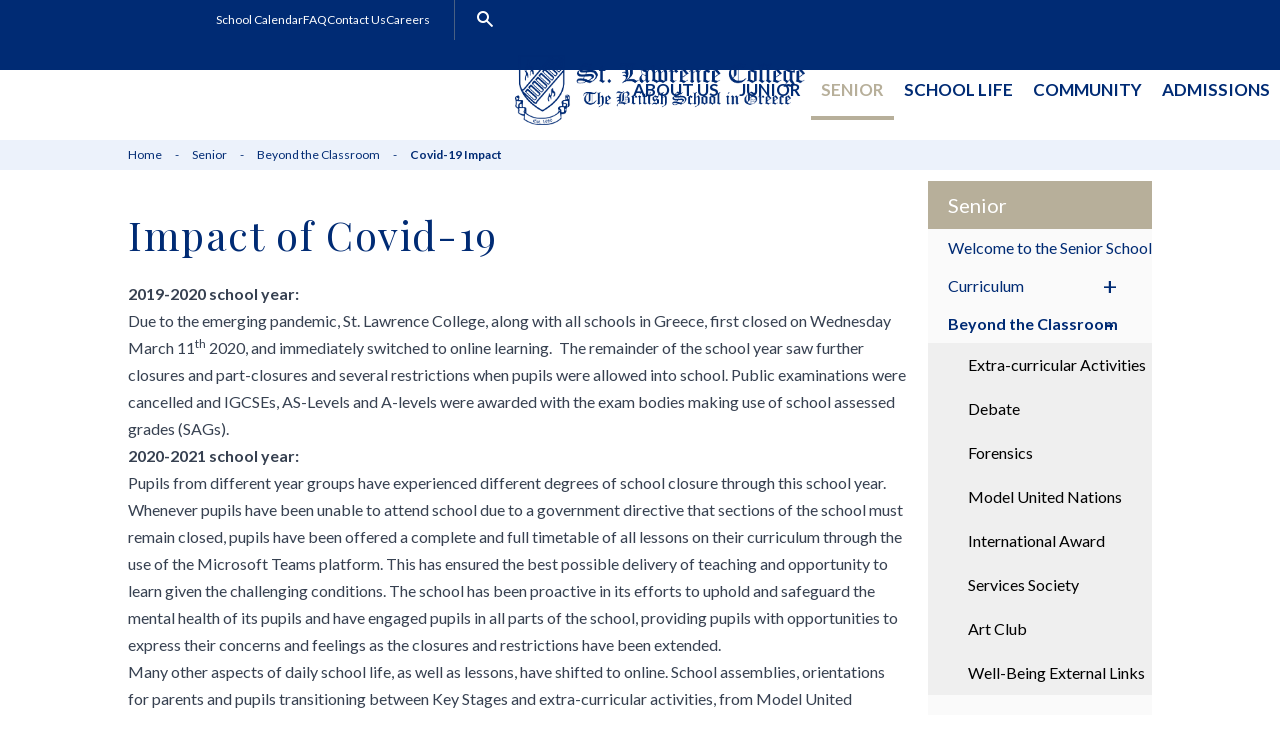

--- FILE ---
content_type: text/html; charset=UTF-8
request_url: https://www.slc.gr/senior-school/impact-covid-19
body_size: 8863
content:
<!DOCTYPE html><html lang="en" dir="ltr" prefix="og: https://ogp.me/ns#" class="no-js"><head><meta charset="utf-8" /><noscript><style>form.antibot * :not(.antibot-message) { display: none !important; }</style></noscript><meta name="description" content="2019-2020 school year: Due to the emerging pandemic, St. Lawrence College, along with all schools in Greece, first closed on Wednesday March 11th 2020, and immediately switched to online learning.   The remainder of the school year saw further closures and part-closures and several restrictions when pupils were allowed into school. Public examinations were cancelled and IGCSEs, AS-Levels and A-levels were awarded with the exam bodies making use of school assessed grades (SAGs). 2020-2021 school year:" /><link rel="canonical" href="https://www.slc.gr/senior-school/impact-covid-19" /><meta property="og:site_name" content="St. Lawrence College" /><meta property="og:type" content="article" /><meta property="og:url" content="https://www.slc.gr/senior-school/impact-covid-19" /><meta property="og:title" content="Impact of Covid-19 | St. Lawrence College" /><meta property="og:description" content="2019-2020 school year: Due to the emerging pandemic, St. Lawrence College, along with all schools in Greece, first closed on Wednesday March 11th 2020, and immediately switched to online learning.   The remainder of the school year saw further closures and part-closures and several restrictions when pupils were allowed into school. Public examinations were cancelled and IGCSEs, AS-Levels and A-levels were awarded with the exam bodies making use of school assessed grades (SAGs). 2020-2021 school year:" /><meta property="og:image:height" content="630" /><meta property="og:image:alt" content="Impact of Covid-19" /><meta name="Generator" content="Drupal 10 (https://www.drupal.org)" /><meta name="MobileOptimized" content="width" /><meta name="HandheldFriendly" content="true" /><meta name="viewport" content="width=device-width, initial-scale=1.0" /><link rel="icon" href="/sites/default/files/slc-favicon_0.png" type="image/png" /><meta charset="utf-8"><meta http-equiv="x-ua-compatible" content="ie=edge"><meta name="viewport" content="width=device-width, initial-scale=1, shrink-to-fit=no"><title>Impact of Covid-19 | St. Lawrence College</title><link rel="apple-touch-icon" sizes="180x180" href="/themes/custom/wedia/dist/favicons/apple-touch-icon.png?v=1"><link rel="icon" type="image/png" sizes="32x32" href="/themes/custom/wedia/dist/favicons/favicon-32x32.png?v=1"><link rel="icon" type="image/png" sizes="16x16" href="/themes/custom/wedia/dist/favicons/favicon-16x16.png?v=1"><link rel="manifest" href="/themes/custom/wedia/dist/favicons/site.webmanifest?v=1"><link rel="mask-icon" href="/themes/custom/wedia/dist/favicons/safari-pinned-tab.svg?v=1" color="#5bbad5"><link rel="shortcut icon" href="/themes/custom/wedia/dist/favicons/favicon.ico?v=1"><meta name="apple-mobile-web-app-title" content="Saint Lawrence College"><meta name="application-name" content="St. Lawrence College"><meta name="msapplication-TileColor" content="#ffffff"><meta name="theme-color" content="#ffffff"><link rel="preconnect" href="https://fonts.googleapis.com"><link rel="preconnect" href="https://fonts.gstatic.com" crossorigin><link href="https://fonts.googleapis.com/css2?family=Lato:wght@300;400;700;900&family=Playfair+Display:ital,wght@0,400..900;1,400..900&display=swap" rel="stylesheet" /><link rel="stylesheet" media="all" href="/sites/default/files/css/css_T7FBU3EUcKu1b9CeQuJKlLRfZnZIyAHNdDt4jmgbUAQ.css?delta=0&amp;language=en&amp;theme=wedia&amp;include=eJwrriwuSc3VT0osTtUpy0wtL9YHk3q5-SmlOak65akpmYn66Tn5SYk5AHMiELE" /><link rel="stylesheet" media="all" href="/sites/default/files/css/css_QEUQ_uD5sT_L3kLgIXN7N5a62GQEJg2dAh9Nwfb9cgs.css?delta=1&amp;language=en&amp;theme=wedia&amp;include=eJwrriwuSc3VT0osTtUpy0wtL9YHk3q5-SmlOak65akpmYn66Tn5SYk5AHMiELE" /> <script>
(function(w, d, s, l, i) {
w[l] = w[l] || [];
w[l].push({
'gtm.start': new Date().getTime(),
event: 'gtm.js'
});
var f = d.getElementsByTagName(s)[0],
j = d.createElement(s),
dl = l != 'dataLayer' ? '&l=' + l : '';
j.async = true;
j.src = 'https://www.googletagmanager.com/gtm.js?id=' + i + dl;
f.parentNode.insertBefore(j, f);
})(window, document, 'script', 'dataLayer', 'GTM-TLZ3ZBK');
</script> <script id="cookieyes" type="text/javascript" src="https://cdn-cookieyes.com/client_data/6137ab39a33a2e0b7f5958aa/script.js"></script></head><body class="page-node-342 path-node node--type-school-article font-Lato"> <a href="#main" class="sr-only focusable skip-link"> Skip to main content </a><div class="dialog-off-canvas-main-canvas" data-off-canvas-main-canvas> <span class="js-menu-observable w-1 h-1"></span><header role="banner" aria-label="Site header" id="header"><div> <section	class="grid grid-cols-[1fr_min(1024px,_calc(100%-40px))_1fr] w-full sm:grid-rows-[auto_auto] z-30 relative"><div class="hidden sm:block col-start-1 col-end-[-1] row-start-1 row-span-1 bg-[var(--header-top-bg-color)]"></div><div class="block bg-white col-start-1 col-end-[-1] row-start-1 row-span-2 sm:row-start-2 sm:row-span-1"></div><div class="grid grid-cols-subgrid grid-rows-subgrid row-start-1 row-end-[-1] col-start-1 col-end-[-1]"><div id="navigation" class="navs grid grid-cols-subgrid bg-[var(--header-top-bg-color)] lg:contents fixed top-0 left-0 w-full lg:w-auto h-dvh translate-x-full z-10 transition-transform pt-[77px]" data-js="menu-slider"><div	class="col-start-2 col-end-[-2] flex flex-col items-center w-full h-full lg:contents overflow-y-auto overflow-x-hidden py-4"><nav id="mainMenu" class="main-menu lg:row-start-2 lg:row-span-1 col-start-2 col-span-1 lg:justify-self-end w-full lg:w-auto lg:flex lg:items-center"><ul><li class="parent"><button target="" aria-haspopup="true" aria-controls="submenu-about-us" aria-expanded="false" type="button">About Us</button><div id="submenu-about-us" class="subwrap"><ul><li><a href="/entire-school/headmasters-welcome" target="">Headmaster&#039;s Welcome</a></li><li><a href="/entire-school/our-vision" target="">Our Vision</a></li><li><a href="/entire-school/our-promise" target="">Our Promise</a></li><li><a href="/entire-school/internationally-british" target="">Internationally British</a></li><li><a href="/entire-school/pastoral-care" target="">Pastoral Care</a></li><li><a href="/entire-school/2024-public-exam-results-success" target="">Exam Results</a></li><li><a href="/school-policies" target="">School Policies</a></li><li><a href="/entire-school/inspection-reports" target="">Inspection Reports</a></li></ul></div></li><li class="parent"><button target="" aria-haspopup="true" aria-controls="submenu-junior" aria-expanded="false" type="button">Junior</button><div id="submenu-junior" class="subwrap"><ul><li><a href="/junior-school/headmistress-welcome" target="">Welcome to the Junior School</a></li><li><button class="parent" target="" type="button">Curriculum</button><div id="submenu-curriculum" class="subwrap"><ul><li><a href="/junior-school/early-years-foundation-stage" target="">Early Years</a></li><li><a href="/junior-school/key-stage-1" target="">Key Stage 1</a></li><li><a href="/junior-school/key-stage-2" target="">Key Stage 2</a></li><li><a href="/junior-school/english-additional-language-eal-junior-school" target="">EAL</a></li><li><a href="/junior-school/sen-learning-support-junior-school" target="">SEND - Learning Support</a></li><li><a href="/junior-school/pshep4c" target="">PSHE/P4C</a></li><li><a href="/junior-school/assessment-information-junior-school" target="">Assessment</a></li><li><a href="/junior-school/home-learning" target="">Home Learning</a></li></ul></div></li><li><button class="parent" target="" type="button">Beyond the Classroom</button><div id="submenu-beyond-the-classroom" class="subwrap"><ul><li><a href="/junior-school/educational-trips" target="">Educational Trips</a></li><li><a href="/junior-school/charitable-works-junior-school" target="">Charity Work</a></li><li><a href="/junior-school/extra-curricular-activities-junior-school" target="">Extra-curricular Activities</a></li><li><a href="/junior-school/junior-duke" target="">Junior Duke</a></li></ul></div></li></ul></div></li><li class="parent"><button class="active" target="" aria-haspopup="true" aria-controls="submenu-senior" aria-expanded="false" type="button">Senior</button><div id="submenu-senior" class="subwrap"><ul><li><a href="/senior-school/welcome-senior-school" target="">Welcome to the Senior School</a></li><li><button class="parent" target="" type="button">Curriculum</button><div id="submenu-curriculum" class="subwrap"><ul><li><a href="/senior-school/key-stage-3-years-7-9" target="">Key Stage 3</a></li><li><a href="/senior-school/key-stage-4-years-10-11" target="">Key Stage 4</a></li><li><a href="/senior-school/key-stage-5-years-12-13" target="">Key Stage 5</a></li><li><a href="/senior-school/assessment-information-senior-school" target="">Assessment</a></li><li><a href="/senior-school/homework-information" target="">Homework</a></li><li><a href="/senior-school/english-additional-language-eal-senior-school" target="">EAL</a></li><li><a href="/senior-school/sen-learning-support-senior-school" target="">SEN - Learning Support</a></li></ul></div></li><li><button class="active parent" target="" type="button">Beyond the Classroom</button><div id="submenu-beyond-the-classroom" class="subwrap"><ul><li><a href="/senior-school/extra-curricular-activities-senior-school" target="">Extra-curricular Activities</a></li><li><a href="/senior-school/debate" target="">Debate</a></li><li><a href="/senior-school/forensics" target="">Forensics</a></li><li><a href="/senior-school/model-united-nations-mun-club" target="">Model United Nations</a></li><li><a href="/senior-school/international-award" target="">International Award</a></li><li><a href="/senior-school/services-society" target="">Services Society</a></li><li><a href="/senior-school/art-club" target="">Art Club</a></li><li><a href="/entire-school/pastoral-care-social-emotional-and-physical-well-being" target="">Well-Being External Links</a></li></ul></div></li></ul></div></li><li class="parent"><button target="" aria-haspopup="true" aria-controls="submenu-school-life" aria-expanded="false" type="button">School Life</button><div id="submenu-school-life" class="subwrap"><ul><li><a href="/entire-school/campus" target="">Campus</a></li><li><a href="/entire-school/transportation" target="">Transportation</a></li><li><a href="/entire-school/canteen" target="">Canteen</a></li><li><a href="/entire-school/health-and-well-being" target="">Medical care</a></li><li><a href="/entire-school/uniform" target="">Uniform</a></li><li><a href="/gallery-page" target="">Gallery</a></li></ul></div></li><li class="parent"><button target="" aria-haspopup="true" aria-controls="submenu-community" aria-expanded="false" type="button">Community</button><div id="submenu-community" class="subwrap"><ul><li><a href="/news" target="">News</a></li><li><a href="/entire-school/school-calendar" target="">School Calendar</a></li><li><a href="/calendar-of-events" target="">Calendar of Events</a></li><li><a href="/entire-school/summer-school" target="">Summer School</a></li><li><a href="/entire-school/alumni" target="">Alumni</a></li><li><a href="/entire-school/school-assemblies" target="">Assemblies</a></li><li><a href="/entire-school/house-system" target="">House System</a></li><li><a href="/links" target="">Teacher External Links</a></li><li><a href="/senior-school/music-school" target="">Music School</a></li><li><a href="/senior-school/drama-st-lawrence-college" target="">Drama</a></li><li><a href="/faq" target="">FAQs</a></li></ul></div></li><li class="parent"><button target="" aria-haspopup="true" aria-controls="submenu-admissions" aria-expanded="false" type="button">Admissions</button><div id="submenu-admissions" class="subwrap"><ul><li><a href="/entire-school/why-study-st-lawrence-college" target="">Why study at SLC?</a></li><li><a href="/entire-school/enrolling" target="">Enrolling</a></li><li><a href="/entire-school/fee-scale" target="">Fee Scale</a></li><li><a href="/entire-school/british-education" target="">UK Education System</a></li><li><a href="/entire-school/plirofories-sta-ellinika" target="">Πληροφορίες στα Ελληνικά</a></li><li><a href="/entire-school/zhongwenziliao" target="">中文资料</a></li></ul></div></li></ul></nav><nav class="secondary-menu col-start-2 col-end-[-2] lg:row-start-1 row-span-1 text-white justify-self-end w-full text-center lg:w-auto border-y lg:border-y-0 bordering py-2 lg:py-0"><div class="inline-flex col-start-2 justify-self-end lg:h-10"><ul class="flex-col lg:flex-row flex gap-2 lg:gap-5 lg:pr-6"><li class="flex items-center justify-center"><a href="/entire-school/school-calendar" class="hover:underline text-[calc(17/16*1rem)] lg:text-xs h-[calc(68/17*1em)] lg:h-auto font-bold lg:font-normal flex items-center" target="">School Calendar</a></li><li class="flex items-center justify-center"><a href="/faq" class="hover:underline text-[calc(17/16*1rem)] lg:text-xs h-[calc(68/17*1em)] lg:h-auto font-bold lg:font-normal flex items-center" target="">FAQ</a></li><li class="flex items-center justify-center"><a href="/contact" class="hover:underline text-[calc(17/16*1rem)] lg:text-xs h-[calc(68/17*1em)] lg:h-auto font-bold lg:font-normal flex items-center" target="">Contact Us</a></li><li class="flex items-center justify-center"><a href="/career-opportunities" class="hover:underline text-[calc(17/16*1rem)] lg:text-xs h-[calc(68/17*1em)] lg:h-auto font-bold lg:font-normal flex items-center" target="">Careers</a></li></ul><button id="open-search-button" aria-haspopup="dialog" aria-controls="search-popup" aria-label="Open search" aria-expanded="false" class="hidden lg:inline-block w-[calc(61/16*1rem)] border-l bordering"><span class="icon-search text-white"></span></button></div></nav></div></div><a class="logo col-start-2 row-start-1 sm:row-start-2 row-span-1 justify-self-start my-[15px] w-[max(195px,_min(290px,_calc(195/640*100vw)))] aspect-[195/47] z-20" href="/"><img alt="St. Lawrence College" src="/sites/default/files/logo3x.png" role="img" aria-label="Homepage" width="195" height="47" class="w-full h-full object-fill" loading="eager"/></a><button class="hamburger hamburger--spring lg:hidden row-start-1 row-span-1 col-start-2 justify-self-end z-20 relative sm:row-start-2" type="button" aria-label="Menu" aria-controls="navigation" data-js="toggle-menu" aria-expanded="false"><span class="hamburger-box"><span class="hamburger-inner"></span></span></button></div><dialog id="search-popup" role="dialog" aria-modal="true" class="w-screen h-dvh bg-[rgba(25,64,130,0.9)] pt-[85px]"><div class="mx-auto w-[min(864px,_calc(100%-40px))] relative flex flex-col"><button class="close-btn self-end" role="button" aria-label="Close" aria-controls="search-popup"><span class="icon-close text-2xl text-white"></span></button><form action="/search" class="border-b-white border-b text-lg flex mt-14"><label class="sr-only" for="search">Search:</label><input class="bg-transparent grow text-white" type="text" id="search" name="text" placeholder="I am looking for..." aria-label="Search"/><button type="submit"><span class="icon-search text-xl text-white" aria-hidden="true"></span><span class="sr-only">Submit</span></button></form></div></dialog></section></div></header><main id="main" role="main" class=""><div><div data-drupal-messages-fallback class="hidden"></div> <nav	role="navigation" class="bg-[#ecf2fb] w-full" aria-labelledby="system-breadcrumb"><ul class="flex flex-wrap mx-auto w-[min(1024px,_calc(100%-40px))] min-h-[30px] items-center text-xs leading-loose text-slc_blue"><li class="relative last:pointer-events-none flex items-center mr-[15px] pr-[15px] last:pr-0 last:mr-0 last:font-bold after:content-[&#039;-&#039;] after:absolute after:top-1/2 after:right-0 after:translate-x-1/2 after:-translate-y-1/2 last:after:hidden"><a href="/">Home</a></li><li class="relative last:pointer-events-none flex items-center mr-[15px] pr-[15px] last:pr-0 last:mr-0 last:font-bold after:content-[&#039;-&#039;] after:absolute after:top-1/2 after:right-0 after:translate-x-1/2 after:-translate-y-1/2 last:after:hidden"><span class="">Senior</span></li><li class="relative last:pointer-events-none flex items-center mr-[15px] pr-[15px] last:pr-0 last:mr-0 last:font-bold after:content-[&#039;-&#039;] after:absolute after:top-1/2 after:right-0 after:translate-x-1/2 after:-translate-y-1/2 last:after:hidden"><span class="">Beyond the Classroom</span></li><li class="relative last:pointer-events-none flex items-center mr-[15px] pr-[15px] last:pr-0 last:mr-0 last:font-bold after:content-[&#039;-&#039;] after:absolute after:top-1/2 after:right-0 after:translate-x-1/2 after:-translate-y-1/2 last:after:hidden"><span class="">Covid-19 Impact</span></li></ul></nav><div	class="block lg:grid lg:grid-cols-[1fr] lg:has-[aside]:grid-cols-[1fr_320px] grid-rows-[repeat(100,_auto)] mx-auto w-[min(1024px,_calc(100%-40px))] gap-x-5 bg-white mb-12"><article class="grid gap-5 grid-rows-subgrid col-start-1 col-span-1 w-full row-start-1 row-end-[-1]"><h1 class="text-slc_blue text-[calc(30/16*1rem)] sm:text-[calc(40/16*1rem)] leading-tight tracking-[calc(1.6/40*1em)] block pt-10 font-playFair col-start-1 col-end-[-1]">Impact of Covid-19</h1><div class="empty:hidden z-10 relative pb-[calc(25/16*1rem)] col-start-1 col-end-[-1] prose prose-p:mb-5 prose-a:no-underline prose-a:text-slc_blue text-base leading-[calc(27.2/16*1em)] prose-blockquote:text-[calc(26/16*1rem)] prose-blockquote:font-playFair prose-blockquote:leading-normal prose-blockquote:pl-0 prose-blockquote:border-l-0 prose-blockquote:italic prose-blockquote:relative prose-blockquote:inline-block prose-blockquote:float-left blockquote-styling prose-blockquote:pt-[40px] prose-blockquote:pb-0 prose-blockquote:my-[calc(26/16*1rem)] prose-blockquote:text-slc_blue prose-blockquote:max-w-[290px] prose-blockquote:font-normal prose-blockquote:before:content-['“'] prose-blockquote:before:text-[150px] prose-blockquote:before:leading-[0.8] prose-blockquote:before:top-[-23px] prose-blockquote:before:absolute prose-blockquote:before:font-playFair prose-blockquote:before:z-[1] prose-blockquote:after:absolute prose-blockquote:after:-right-5 prose-blockquote:after:w-[97%] prose-blockquote:after:h-[90%] prose-blockquote:after:bg-[#e8eef8] prose-blockquote:after:top-0 prose-blockquote:after:z-[-1] prose-blockquote:after:block prose-th:bg-slc_blue prose-th:pt-[5px] prose-th:pb-[10px] prose-th:text-white prose-th:px-[10px] prose-th:text-sm prose-th:font-bold prose-td:p-[10px] prose-td:text-sm prose-td:text-[#636363] prose-td:text-center first:prose-td:text-left max-w-full"><p><strong>2019-2020 school year: </strong></p><p>Due to the emerging pandemic, St. Lawrence College, along with all schools in Greece, first closed on Wednesday March 11<sup>th</sup> 2020, and immediately switched to online learning.<sup> &nbsp;</sup>&nbsp;The remainder of the school year saw further closures and part-closures and several restrictions when pupils were allowed into school. Public examinations were cancelled and IGCSEs, AS-Levels and A-levels were awarded with the exam bodies making use of school assessed grades (SAGs).</p><p><strong>2020-2021 school year:</strong></p><p>Pupils from different year groups have experienced different degrees of school closure through this school year. Whenever pupils have been unable to attend school due to a government directive that sections of the school must remain closed, pupils have been offered a complete and full timetable of all lessons on their curriculum through the use of the Microsoft Teams platform. This has ensured the best possible delivery of teaching and opportunity to learn given the challenging conditions. The school has been proactive in its efforts to uphold and safeguard the mental health of its pupils and have engaged pupils in all parts of the school, providing pupils with opportunities to express their concerns and feelings as the closures and restrictions have been extended.</p><p>Many other aspects of daily school life, as well as lessons, have shifted to online. School assemblies, orientations for parents and pupils transitioning between Key Stages and extra-curricular activities, from Model United Nations conventions, to Forensics and Debate tournaments, have been held online and have proved remarkably successful.</p><p>Pupils in Years 11-13 have again seen their IGCSE, AS-Level and A-Level examinations cancelled, with these qualifications being awarded through school assessed grades in coordination between awarding bodies and our school.</p></div></article><aside class="aside-menu hidden lg:block col-start-2 col-span-1 w-full border-b-2 border-slc_gold self-start row-start-2 row-span-1 mt-[10px] mb-5"> <nav><ul class="pb-5"><li class=""> <button class="active" target="" aria-haspopup="true" aria-controls="aside-submenu-senior" aria-expanded="true" type="button">Senior</button><div id="aside-submenu-senior" class="subwrap"><ul><li><a href="/senior-school/welcome-senior-school" target="">Welcome to the Senior School</a></li><li class="parent"><button target="" aria-haspopup="true" aria-controls="aside-submenu-curriculum" aria-expanded="false" type="button">Curriculum</button><div id="aside-submenu-curriculum" class="subwrap"><ul><li><a href="/senior-school/key-stage-3-years-7-9" target="">Key Stage 3</a></li><li><a href="/senior-school/key-stage-4-years-10-11" target="">Key Stage 4</a></li><li><a href="/senior-school/key-stage-5-years-12-13" target="">Key Stage 5</a></li><li><a href="/senior-school/assessment-information-senior-school" target="">Assessment</a></li><li><a href="/senior-school/homework-information" target="">Homework</a></li><li><a href="/senior-school/english-additional-language-eal-senior-school" target="">EAL</a></li><li><a href="/senior-school/sen-learning-support-senior-school" target="">SEN - Learning Support</a></li></ul></div></li><li class="parent expanded"><button class="active" target="" aria-haspopup="true" aria-controls="aside-submenu-beyond-the-classroom" aria-expanded="true" type="button">Beyond the Classroom</button><div id="aside-submenu-beyond-the-classroom" class="subwrap"><ul><li><a href="/senior-school/extra-curricular-activities-senior-school" target="">Extra-curricular Activities</a></li><li><a href="/senior-school/debate" target="">Debate</a></li><li><a href="/senior-school/forensics" target="">Forensics</a></li><li><a href="/senior-school/model-united-nations-mun-club" target="">Model United Nations</a></li><li><a href="/senior-school/international-award" target="">International Award</a></li><li><a href="/senior-school/services-society" target="">Services Society</a></li><li><a href="/senior-school/art-club" target="">Art Club</a></li><li><a href="/entire-school/pastoral-care-social-emotional-and-physical-well-being" target="">Well-Being External Links</a></li></ul></div></li></ul></div></li></ul> </nav><div class="flex items-center justify-center"> <span class="block text-slc_blue">Share:</span> <a href="#" id="facebook-share" class="share-btn icon-Facebook_plain text-3xl text-slc_gold" aria-label="Share on Facebook"></a> <a href="#" id="linkedin-share" class="share-btn icon-Linkedin text-3xl text-slc_gold" aria-label="Share on Linkedin"></a> <a href="#" id="twitter-share" class="share-btn icon-Twitter_X text-3xl text-slc_gold" aria-label="Share on X"></a></div></aside></div> <article class="flex flex-col items-center justify-center px-5 bg-slc_red pt-[90px] pb-[60px] bg-color-block"><h2 class="text-[min(min(41px,_calc(43/16*1rem)),_max(24px,_calc(24/430*100vw)))] text-white w-[min(840px,_100%)] text-center mb-10 font-playFair relative before:block before:bg-white before:w-4 before:h-4 before:-translate-x-1/2 before:-translate-y-1/2 before:left-1/2 before:top-[-45px] before:rotate-45 before:absolute">YOUR FUTURE, NOW</h2><div class="line-clamp-3 leading-[calc(27/18*1em)] block text-center text-white w-[min(700px,_100%)]">If you want to request more information, click the button below and fill out the application form</div><a class="text-xs font-bold w-[180px] h-[45px] flex items-center justify-center bg-slc_yellow transition-colors hover:bg-white text-white hover:text-slc_red mt-14" href="/entire-school/enrolling">FILL OUT THE FORM<span class="sr-only">For	FILL OUT THE FORM</span></a></article><div><div class="js-view-dom-id-26c1e1227d87991d039b34702ece287c39a003878145051a0f49c30fc545b5c9"></div></div><div class="flex flex-col lg:flex-row bg-slc_blue justify-center items-center py-10 px-5 lg:gap-10"><img	class="w-[125px] h-[56px] object-contain object-center" src="/sites/default/files/2024-03/cambridge-logo.png" alt="/sites/default/files/2024-03/cambridge-logo.png"/><img	class="w-[125px] h-[56px] object-contain object-center" src="/sites/default/files/2024-03/cobis-logo-02.png" alt="/sites/default/files/2024-03/cobis-logo-02.png"/><img	class="w-[125px] h-[56px] object-contain object-center" src="/sites/default/files/2024-03/edexcel-logo.png" alt="/sites/default/files/2024-03/edexcel-logo.png"/><img	class="w-[125px] h-[56px] object-contain object-center" src="/sites/default/files/2024-03/ucas-logo.png" alt="/sites/default/files/2024-03/ucas-logo.png"/></div></div></main><footer><div> <section class="flex flex-col bg-slc_gold text-white items-center justify-center"><button id="backToTop" class="text-[calc(10/16*1rem)] p-[25px]">BACK TO TOP<span class="icon-arrow-up2"></span></button><section class="footer-top"><div class="container"><nav><ul class="hidden lg:flex lg:gap-8 py-4"><li class="school_calendar menu-1"><a href="/entire-school/school-calendar" target="">School Calendar</a></li><li class="school_calendar menu-1"><a href="/faq" target="">FAQs</a></li><li class="school_calendar menu-1"><a href="/career-opportunities" target="">Career Opportunities</a></li></nav></div></section><div class="border-y border-white w-full flex flex-col items-center text-xs leading-[calc(18/12*1em)]"><div class="flex flex-col sm:flex-row justify-between items-center sm:items-start w-[min(1024px,_calc(100%-40px))] py-5 gap-y-[35px]"><div class="text-center sm:text-left not-italic"><section class="footer_column-block"><ul class="footer_column-menu"><li class=""> <a href="https://www.slc.gr/sites/default/files/Privacy%20%28EN-GR%29.pdf" class="navbar-link" target="">Privacy Policy</a></li><li class=""> <a href="/cookie-policy" class="navbar-link" target="">Cookie Policy</a></li><li class=""> <a href="/privacy-policy" class="navbar-link" target="">Website Privacy Policy</a></li><li class=""> <a href="/basic-page/721/terms-use" class="navbar-link" target="">Terms of Use</a></li></ul></section></div><div class="text-center sm:text-left not-italic"><p>Anemon St.</p><p>Koropi, Attiki</p><p>P.O. Box 74221</p><p>16602 Varkiza Attiki</p></div><div class="text-center sm:text-left not-italic"><p>Tel: <a href="tel:00302108917000">+30 210 89 17 000</a></p><p>Fax: +30 210 89 17 010</p><p><a href="mailto:info@slc.gr">info@slc.gr</a></p></div><div class="text-center sm:text-left not-italic"><section	class="social_media-block"><ul class="menu text-[calc(14/16*1rem)] flex gap-3 items-center"><li class=""><a href="https://www.facebook.com/Slcgreece/" class="icon-Facebook_plain text-[28px] w-[33px] h-8 border border-white flex justify-center items-center transition-colors hover:bg-white/10" target="_blank"></a></li><li class=""><a href="https://www.instagram.com/slcgreece/" class="icon-instagram text-[26px] w-[33px] h-8 border border-white flex justify-center items-center transition-colors hover:bg-white/10" target="_blank"></a></li><li class=""><a href="https://twitter.com/slcgreece" class="icon-Twitter_X text-[28px] w-[33px] h-8 border border-white flex justify-center items-center transition-colors hover:bg-white/10" target="_blank"></a></li><li class=""><a href="https://www.youtube.com/channel/UC5gx72MdVnjO5CiF8ZRQluA" target="_blank" class="icon-youtube text-[28px] w-[33px] h-8 border border-white flex justify-center items-center transition-colors hover:bg-white/10 text-white"><span class="path1 text"></span><span class="path2"></span></a></li></ul></section></div></div></div><section class="flex flex-col sm:flex-row justify-between items-center sm:items-start w-[min(1024px,_calc(100%-40px))] py-5 gap-y-[10px] text-xs"><span class="copyright1">©2016 - 2026 St. Lawrence College</span><a href="https://www.wedia.gr" class="copyright2" target="_blank" rel="noopener noreferrer">Made by wedia</a></section></section></div></footer></div><script type="application/json" data-drupal-selector="drupal-settings-json">{"path":{"baseUrl":"\/","pathPrefix":"","currentPath":"node\/342","currentPathIsAdmin":false,"isFront":false,"currentLanguage":"en"},"pluralDelimiter":"\u0003","suppressDeprecationErrors":true,"user":{"uid":0,"permissionsHash":"e0ef3412af2e6b5120779ee839e3f8299293acbeb6221070452b246ee02a1de4"}}</script><script src="/sites/default/files/js/js_Hwrxj_oP2R5RJN6yts748F-Pz3fdlId-p8jdtPv70w4.js?scope=footer&amp;delta=0&amp;language=en&amp;theme=wedia&amp;include=eJwrT03JTNRPz8lPSszRKQdzMvPyUosCEtNTiwGl1Asc"></script></body></html>

--- FILE ---
content_type: text/css
request_url: https://www.slc.gr/sites/default/files/css/css_QEUQ_uD5sT_L3kLgIXN7N5a62GQEJg2dAh9Nwfb9cgs.css?delta=1&language=en&theme=wedia&include=eJwrriwuSc3VT0osTtUpy0wtL9YHk3q5-SmlOak65akpmYn66Tn5SYk5AHMiELE
body_size: 86328
content:
/* @license GPL-2.0-or-later https://www.drupal.org/licensing/faq */
.hamburger{background-color:transparent;border:0;color:inherit;cursor:pointer;display:inline-block;font:inherit;margin:0;overflow:visible;padding:8px 10px;text-transform:none;transition-duration:.15s;transition-property:opacity,filter;transition-timing-function:linear}.hamburger.is-active:hover,.hamburger:hover{opacity:.7}.hamburger.is-active .hamburger-inner,.hamburger.is-active .hamburger-inner:after,.hamburger.is-active .hamburger-inner:before{background-color:#fff}.hamburger-box{display:inline-block;height:21px;position:relative;width:25px}.hamburger-inner{display:block;margin-top:-1.5px;top:50%}.hamburger-inner,.hamburger-inner:after,.hamburger-inner:before{background-color:#002b74;border-radius:0;height:3px;position:absolute;transition-duration:.15s;transition-property:transform;transition-timing-function:ease;width:25px}.hamburger-inner:after,.hamburger-inner:before{content:"";display:block}.hamburger-inner:before{top:-9px}.hamburger-inner:after{bottom:-9px}.hamburger--spring .hamburger-inner{top:1.5px;transition:background-color 0s linear .13s}.hamburger--spring .hamburger-inner:before{top:9px;transition:top .1s cubic-bezier(.33333,.66667,.66667,1) .2s,transform .13s cubic-bezier(.55,.055,.675,.19)}.hamburger--spring .hamburger-inner:after{top:18px;transition:top .2s cubic-bezier(.33333,.66667,.66667,1) .2s,transform .13s cubic-bezier(.55,.055,.675,.19)}.hamburger--spring.is-active .hamburger-inner{background-color:transparent!important;transition-delay:.22s}.hamburger--spring.is-active .hamburger-inner:before{top:0;transform:translate3d(0,9px,0) rotate(45deg);transition:top .1s cubic-bezier(.33333,0,.66667,.33333) .15s,transform .13s cubic-bezier(.215,.61,.355,1) .22s}.hamburger--spring.is-active .hamburger-inner:after{top:0;transform:translate3d(0,9px,0) rotate(-45deg);transition:top .2s cubic-bezier(.33333,0,.66667,.33333),transform .13s cubic-bezier(.215,.61,.355,1) .22s}.swiper{height:100%;width:100%}.swiper .cPager{bottom:0;position:absolute;z-index:11}.swiper .cPager--next{right:0}.swiper .cPager--prev{right:0;transform:translateX(-100%)}.swiper .cPager.swiper-button-lock{display:none}.swiper .swiper-pagination-bullet{background:hsla(0,0%,100%,.5);border-radius:0;height:.5rem;opacity:1;transition:color .15s ease-in-out .15s;width:.5rem}.swiper .swiper-pagination-bullet-active{background-color:#fff;transition:color .15s ease-in-out}.swiper:not(.swiper-initialized){overflow-x:hidden;overflow-y:hidden}.swiper:not(.swiper-initialized) .swiper-wrapper{display:-webkit-box;display:-ms-flexbox;display:flex;overflow-x:auto;overflow-y:hidden;scroll-snap-type:x mandatory}.swiper:not(.swiper-initialized) .swiper-wrapper .swiper-slide{scroll-snap-align:start}.swiper:not(.swiper-initialized) .cPager{display:none}.swiper:not(.swiper-initialized).cards-swiper .swiper-slide{margin-right:20px;width:auto}*,:after,:before{border:0 solid #e5e7eb;box-sizing:border-box}:after,:before{--tw-content:""}:host,html{-webkit-text-size-adjust:100%;font-feature-settings:normal;-webkit-tap-highlight-color:transparent;font-family:ui-sans-serif,system-ui,-apple-system,Segoe UI,Roboto,Ubuntu,Cantarell,Noto Sans,sans-serif,Apple Color Emoji,Segoe UI Emoji,Segoe UI Symbol,Noto Color Emoji;font-variation-settings:normal;line-height:1.5;-moz-tab-size:4;-o-tab-size:4;tab-size:4}body{line-height:inherit;margin:0}hr{border-top-width:1px;color:inherit;height:0}abbr:where([title]){text-decoration:underline;-webkit-text-decoration:underline dotted currentColor;text-decoration:underline dotted currentColor}h1,h2,h3,h4,h5,h6{font-size:inherit;font-weight:inherit}a{color:inherit;text-decoration:inherit}b,strong{font-weight:bolder}code,kbd,pre,samp{font-feature-settings:normal;font-family:ui-monospace,SFMono-Regular,Menlo,Monaco,Consolas,Liberation Mono,Courier New,monospace;font-size:1em;font-variation-settings:normal}small{font-size:80%}sub,sup{font-size:75%;line-height:0;position:relative;vertical-align:baseline}sub{bottom:-.25em}sup{top:-.5em}table{border-collapse:collapse;border-color:inherit;text-indent:0}button,input,optgroup,select,textarea{font-feature-settings:inherit;color:inherit;font-family:inherit;font-size:100%;font-variation-settings:inherit;font-weight:inherit;line-height:inherit;margin:0;padding:0}button,select{text-transform:none}[type=button],[type=reset],[type=submit],button{-webkit-appearance:button;background-color:transparent;background-image:none}:-moz-focusring{outline:auto}:-moz-ui-invalid{box-shadow:none}progress{vertical-align:baseline}::-webkit-inner-spin-button,::-webkit-outer-spin-button{height:auto}[type=search]{-webkit-appearance:textfield;outline-offset:-2px}::-webkit-search-decoration{-webkit-appearance:none}::-webkit-file-upload-button{-webkit-appearance:button;font:inherit}summary{display:list-item}blockquote,dd,dl,figure,h1,h2,h3,h4,h5,h6,hr,p,pre{margin:0}fieldset{margin:0}fieldset,legend{padding:0}menu,ol,ul{list-style:none;margin:0;padding:0}dialog{padding:0}textarea{resize:vertical}input::-moz-placeholder,textarea::-moz-placeholder{color:#9ca3af;opacity:1}input::placeholder,textarea::placeholder{color:#9ca3af;opacity:1}[role=button],button{cursor:pointer}:disabled{cursor:default}audio,canvas,embed,iframe,img,object,svg,video{display:block;vertical-align:middle}img,video{height:auto;max-width:100%}[hidden]{display:none}*,:after,:before{--tw-border-spacing-x:0;--tw-border-spacing-y:0;--tw-translate-x:0;--tw-translate-y:0;--tw-rotate:0;--tw-skew-x:0;--tw-skew-y:0;--tw-scale-x:1;--tw-scale-y:1;--tw-pan-x:;--tw-pan-y:;--tw-pinch-zoom:;--tw-scroll-snap-strictness:proximity;--tw-gradient-from-position:;--tw-gradient-via-position:;--tw-gradient-to-position:;--tw-ordinal:;--tw-slashed-zero:;--tw-numeric-figure:;--tw-numeric-spacing:;--tw-numeric-fraction:;--tw-ring-inset:;--tw-ring-offset-width:0px;--tw-ring-offset-color:#fff;--tw-ring-color:rgba(59,130,246,.5);--tw-ring-offset-shadow:0 0 transparent;--tw-ring-shadow:0 0 transparent;--tw-shadow:0 0 transparent;--tw-shadow-colored:0 0 transparent;--tw-blur:;--tw-brightness:;--tw-contrast:;--tw-grayscale:;--tw-hue-rotate:;--tw-invert:;--tw-saturate:;--tw-sepia:;--tw-drop-shadow:;--tw-backdrop-blur:;--tw-backdrop-brightness:;--tw-backdrop-contrast:;--tw-backdrop-grayscale:;--tw-backdrop-hue-rotate:;--tw-backdrop-invert:;--tw-backdrop-opacity:;--tw-backdrop-saturate:;--tw-backdrop-sepia:}::backdrop{--tw-border-spacing-x:0;--tw-border-spacing-y:0;--tw-translate-x:0;--tw-translate-y:0;--tw-rotate:0;--tw-skew-x:0;--tw-skew-y:0;--tw-scale-x:1;--tw-scale-y:1;--tw-pan-x:;--tw-pan-y:;--tw-pinch-zoom:;--tw-scroll-snap-strictness:proximity;--tw-gradient-from-position:;--tw-gradient-via-position:;--tw-gradient-to-position:;--tw-ordinal:;--tw-slashed-zero:;--tw-numeric-figure:;--tw-numeric-spacing:;--tw-numeric-fraction:;--tw-ring-inset:;--tw-ring-offset-width:0px;--tw-ring-offset-color:#fff;--tw-ring-color:rgba(59,130,246,.5);--tw-ring-offset-shadow:0 0 transparent;--tw-ring-shadow:0 0 transparent;--tw-shadow:0 0 transparent;--tw-shadow-colored:0 0 transparent;--tw-blur:;--tw-brightness:;--tw-contrast:;--tw-grayscale:;--tw-hue-rotate:;--tw-invert:;--tw-saturate:;--tw-sepia:;--tw-drop-shadow:;--tw-backdrop-blur:;--tw-backdrop-brightness:;--tw-backdrop-contrast:;--tw-backdrop-grayscale:;--tw-backdrop-hue-rotate:;--tw-backdrop-invert:;--tw-backdrop-opacity:;--tw-backdrop-saturate:;--tw-backdrop-sepia:}.container{width:100%}@media (min-width:640px){.container{max-width:640px}}@media (min-width:768px){.container{max-width:768px}}@media (min-width:1024px){.container{max-width:1024px}}@media (min-width:1280px){.container{max-width:1280px}}@media (min-width:1536px){.container{max-width:1536px}}.prose{color:var(--tw-prose-body);max-width:65ch}.prose :where(p):not(:where([class~=not-prose],[class~=not-prose] *)){margin-bottom:1.25em;margin-top:1.25em}.prose :where([class~=lead]):not(:where([class~=not-prose],[class~=not-prose] *)){color:var(--tw-prose-lead);font-size:1.25em;line-height:1.6;margin-bottom:1.2em;margin-top:1.2em}.prose :where(a):not(:where([class~=not-prose],[class~=not-prose] *)){color:var(--tw-prose-links);font-weight:500;text-decoration:underline}.prose :where(strong):not(:where([class~=not-prose],[class~=not-prose] *)){color:var(--tw-prose-bold);font-weight:600}.prose :where(a strong):not(:where([class~=not-prose],[class~=not-prose] *)){color:inherit}.prose :where(blockquote strong):not(:where([class~=not-prose],[class~=not-prose] *)){color:inherit}.prose :where(thead th strong):not(:where([class~=not-prose],[class~=not-prose] *)){color:inherit}.prose :where(ol):not(:where([class~=not-prose],[class~=not-prose] *)){list-style-type:decimal;margin-bottom:1.25em;margin-top:1.25em;padding-left:1.625em}.prose :where(ol[type=A]):not(:where([class~=not-prose],[class~=not-prose] *)){list-style-type:upper-alpha}.prose :where(ol[type=a]):not(:where([class~=not-prose],[class~=not-prose] *)){list-style-type:lower-alpha}.prose :where(ol[type=A s]):not(:where([class~=not-prose],[class~=not-prose] *)){list-style-type:upper-alpha}.prose :where(ol[type=a s]):not(:where([class~=not-prose],[class~=not-prose] *)){list-style-type:lower-alpha}.prose :where(ol[type=I]):not(:where([class~=not-prose],[class~=not-prose] *)){list-style-type:upper-roman}.prose :where(ol[type=i]):not(:where([class~=not-prose],[class~=not-prose] *)){list-style-type:lower-roman}.prose :where(ol[type=I s]):not(:where([class~=not-prose],[class~=not-prose] *)){list-style-type:upper-roman}.prose :where(ol[type=i s]):not(:where([class~=not-prose],[class~=not-prose] *)){list-style-type:lower-roman}.prose :where(ol[type="1"]):not(:where([class~=not-prose],[class~=not-prose] *)){list-style-type:decimal}.prose :where(ul):not(:where([class~=not-prose],[class~=not-prose] *)){list-style-type:disc;margin-bottom:1.25em;margin-top:1.25em;padding-left:1.625em}.prose :where(ol>li):not(:where([class~=not-prose],[class~=not-prose] *))::marker{color:var(--tw-prose-counters);font-weight:400}.prose :where(ul>li):not(:where([class~=not-prose],[class~=not-prose] *))::marker{color:var(--tw-prose-bullets)}.prose :where(dt):not(:where([class~=not-prose],[class~=not-prose] *)){color:var(--tw-prose-headings);font-weight:600;margin-top:1.25em}.prose :where(hr):not(:where([class~=not-prose],[class~=not-prose] *)){border-color:var(--tw-prose-hr);border-top-width:1px;margin-bottom:3em;margin-top:3em}.prose :where(blockquote):not(:where([class~=not-prose],[class~=not-prose] *)){border-left-color:var(--tw-prose-quote-borders);border-left-width:.25rem;color:var(--tw-prose-quotes);font-style:italic;font-weight:500;margin-bottom:1.6em;margin-top:1.6em;padding-left:1em;quotes:"\201C""\201D""\2018""\2019"}.prose :where(blockquote p:first-of-type):not(:where([class~=not-prose],[class~=not-prose] *)):before{content:open-quote}.prose :where(blockquote p:last-of-type):not(:where([class~=not-prose],[class~=not-prose] *)):after{content:close-quote}.prose :where(h1):not(:where([class~=not-prose],[class~=not-prose] *)){color:var(--tw-prose-headings);font-size:2.25em;font-weight:800;line-height:1.1111111;margin-bottom:.8888889em;margin-top:0}.prose :where(h1 strong):not(:where([class~=not-prose],[class~=not-prose] *)){color:inherit;font-weight:900}.prose :where(h2):not(:where([class~=not-prose],[class~=not-prose] *)){color:var(--tw-prose-headings);font-size:1.5em;font-weight:700;line-height:1.3333333;margin-bottom:1em;margin-top:2em}.prose :where(h2 strong):not(:where([class~=not-prose],[class~=not-prose] *)){color:inherit;font-weight:800}.prose :where(h3):not(:where([class~=not-prose],[class~=not-prose] *)){color:var(--tw-prose-headings);font-size:1.25em;font-weight:600;line-height:1.6;margin-bottom:.6em;margin-top:1.6em}.prose :where(h3 strong):not(:where([class~=not-prose],[class~=not-prose] *)){color:inherit;font-weight:700}.prose :where(h4):not(:where([class~=not-prose],[class~=not-prose] *)){color:var(--tw-prose-headings);font-weight:600;line-height:1.5;margin-bottom:.5em;margin-top:1.5em}.prose :where(h4 strong):not(:where([class~=not-prose],[class~=not-prose] *)){color:inherit;font-weight:700}.prose :where(img):not(:where([class~=not-prose],[class~=not-prose] *)){margin-bottom:2em;margin-top:2em}.prose :where(picture):not(:where([class~=not-prose],[class~=not-prose] *)){display:block;margin-bottom:2em;margin-top:2em}.prose :where(kbd):not(:where([class~=not-prose],[class~=not-prose] *)){border-radius:.3125rem;box-shadow:0 0 0 1px rgb(var(--tw-prose-kbd-shadows)/10%),0 3px 0 rgb(var(--tw-prose-kbd-shadows)/10%);color:var(--tw-prose-kbd);font-family:inherit;font-size:.875em;font-weight:500;padding:.1875em .375em}.prose :where(code):not(:where([class~=not-prose],[class~=not-prose] *)){color:var(--tw-prose-code);font-size:.875em;font-weight:600}.prose :where(code):not(:where([class~=not-prose],[class~=not-prose] *)):before{content:"`"}.prose :where(code):not(:where([class~=not-prose],[class~=not-prose] *)):after{content:"`"}.prose :where(a code):not(:where([class~=not-prose],[class~=not-prose] *)){color:inherit}.prose :where(h1 code):not(:where([class~=not-prose],[class~=not-prose] *)){color:inherit}.prose :where(h2 code):not(:where([class~=not-prose],[class~=not-prose] *)){color:inherit;font-size:.875em}.prose :where(h3 code):not(:where([class~=not-prose],[class~=not-prose] *)){color:inherit;font-size:.9em}.prose :where(h4 code):not(:where([class~=not-prose],[class~=not-prose] *)){color:inherit}.prose :where(blockquote code):not(:where([class~=not-prose],[class~=not-prose] *)){color:inherit}.prose :where(thead th code):not(:where([class~=not-prose],[class~=not-prose] *)){color:inherit}.prose :where(pre):not(:where([class~=not-prose],[class~=not-prose] *)){background-color:var(--tw-prose-pre-bg);border-radius:.375rem;color:var(--tw-prose-pre-code);font-size:.875em;font-weight:400;line-height:1.7142857;margin-bottom:1.7142857em;margin-top:1.7142857em;overflow-x:auto;padding:.8571429em 1.1428571em}.prose :where(pre code):not(:where([class~=not-prose],[class~=not-prose] *)){background-color:transparent;border-radius:0;border-width:0;color:inherit;font-family:inherit;font-size:inherit;font-weight:inherit;line-height:inherit;padding:0}.prose :where(pre code):not(:where([class~=not-prose],[class~=not-prose] *)):before{content:none}.prose :where(pre code):not(:where([class~=not-prose],[class~=not-prose] *)):after{content:none}.prose :where(table):not(:where([class~=not-prose],[class~=not-prose] *)){font-size:.875em;line-height:1.7142857;margin-bottom:2em;margin-top:2em;table-layout:auto;text-align:left;width:100%}.prose :where(thead):not(:where([class~=not-prose],[class~=not-prose] *)){border-bottom-color:var(--tw-prose-th-borders);border-bottom-width:1px}.prose :where(thead th):not(:where([class~=not-prose],[class~=not-prose] *)){color:var(--tw-prose-headings);font-weight:600;padding-bottom:.5714286em;padding-left:.5714286em;padding-right:.5714286em;vertical-align:bottom}.prose :where(tbody tr):not(:where([class~=not-prose],[class~=not-prose] *)){border-bottom-color:var(--tw-prose-td-borders);border-bottom-width:1px}.prose :where(tbody tr:last-child):not(:where([class~=not-prose],[class~=not-prose] *)){border-bottom-width:0}.prose :where(tbody td):not(:where([class~=not-prose],[class~=not-prose] *)){vertical-align:baseline}.prose :where(tfoot):not(:where([class~=not-prose],[class~=not-prose] *)){border-top-color:var(--tw-prose-th-borders);border-top-width:1px}.prose :where(tfoot td):not(:where([class~=not-prose],[class~=not-prose] *)){vertical-align:top}.prose :where(figure>*):not(:where([class~=not-prose],[class~=not-prose] *)){margin-bottom:0;margin-top:0}.prose :where(figcaption):not(:where([class~=not-prose],[class~=not-prose] *)){color:var(--tw-prose-captions);font-size:.875em;line-height:1.4285714;margin-top:.8571429em}.prose{--tw-prose-body:#374151;--tw-prose-headings:#111827;--tw-prose-lead:#4b5563;--tw-prose-links:#111827;--tw-prose-bold:#111827;--tw-prose-counters:#6b7280;--tw-prose-bullets:#d1d5db;--tw-prose-hr:#e5e7eb;--tw-prose-quotes:#111827;--tw-prose-quote-borders:#e5e7eb;--tw-prose-captions:#6b7280;--tw-prose-kbd:#111827;--tw-prose-kbd-shadows:17 24 39;--tw-prose-code:#111827;--tw-prose-pre-code:#e5e7eb;--tw-prose-pre-bg:#1f2937;--tw-prose-th-borders:#d1d5db;--tw-prose-td-borders:#e5e7eb;--tw-prose-invert-body:#d1d5db;--tw-prose-invert-headings:#fff;--tw-prose-invert-lead:#9ca3af;--tw-prose-invert-links:#fff;--tw-prose-invert-bold:#fff;--tw-prose-invert-counters:#9ca3af;--tw-prose-invert-bullets:#4b5563;--tw-prose-invert-hr:#374151;--tw-prose-invert-quotes:#f3f4f6;--tw-prose-invert-quote-borders:#374151;--tw-prose-invert-captions:#9ca3af;--tw-prose-invert-kbd:#fff;--tw-prose-invert-kbd-shadows:255 255 255;--tw-prose-invert-code:#fff;--tw-prose-invert-pre-code:#d1d5db;--tw-prose-invert-pre-bg:rgba(0,0,0,.5);--tw-prose-invert-th-borders:#4b5563;--tw-prose-invert-td-borders:#374151;font-size:1rem;line-height:1.75}.prose :where(picture>img):not(:where([class~=not-prose],[class~=not-prose] *)){margin-bottom:0;margin-top:0}.prose :where(video):not(:where([class~=not-prose],[class~=not-prose] *)){margin-bottom:2em;margin-top:2em}.prose :where(li):not(:where([class~=not-prose],[class~=not-prose] *)){margin-bottom:.5em;margin-top:.5em}.prose :where(ol>li):not(:where([class~=not-prose],[class~=not-prose] *)){padding-left:.375em}.prose :where(ul>li):not(:where([class~=not-prose],[class~=not-prose] *)){padding-left:.375em}.prose :where(.prose>ul>li p):not(:where([class~=not-prose],[class~=not-prose] *)){margin-bottom:.75em;margin-top:.75em}.prose :where(.prose>ul>li>:first-child):not(:where([class~=not-prose],[class~=not-prose] *)){margin-top:1.25em}.prose :where(.prose>ul>li>:last-child):not(:where([class~=not-prose],[class~=not-prose] *)){margin-bottom:1.25em}.prose :where(.prose>ol>li>:first-child):not(:where([class~=not-prose],[class~=not-prose] *)){margin-top:1.25em}.prose :where(.prose>ol>li>:last-child):not(:where([class~=not-prose],[class~=not-prose] *)){margin-bottom:1.25em}.prose :where(ul ul,ul ol,ol ul,ol ol):not(:where([class~=not-prose],[class~=not-prose] *)){margin-bottom:.75em;margin-top:.75em}.prose :where(dl):not(:where([class~=not-prose],[class~=not-prose] *)){margin-bottom:1.25em;margin-top:1.25em}.prose :where(dd):not(:where([class~=not-prose],[class~=not-prose] *)){margin-top:.5em;padding-left:1.625em}.prose :where(hr+*):not(:where([class~=not-prose],[class~=not-prose] *)){margin-top:0}.prose :where(h2+*):not(:where([class~=not-prose],[class~=not-prose] *)){margin-top:0}.prose :where(h3+*):not(:where([class~=not-prose],[class~=not-prose] *)){margin-top:0}.prose :where(h4+*):not(:where([class~=not-prose],[class~=not-prose] *)){margin-top:0}.prose :where(thead th:first-child):not(:where([class~=not-prose],[class~=not-prose] *)){padding-left:0}.prose :where(thead th:last-child):not(:where([class~=not-prose],[class~=not-prose] *)){padding-right:0}.prose :where(tbody td,tfoot td):not(:where([class~=not-prose],[class~=not-prose] *)){padding:.5714286em}.prose :where(tbody td:first-child,tfoot td:first-child):not(:where([class~=not-prose],[class~=not-prose] *)){padding-left:0}.prose :where(tbody td:last-child,tfoot td:last-child):not(:where([class~=not-prose],[class~=not-prose] *)){padding-right:0}.prose :where(figure):not(:where([class~=not-prose],[class~=not-prose] *)){margin-bottom:2em;margin-top:2em}.prose :where(.prose>:first-child):not(:where([class~=not-prose],[class~=not-prose] *)){margin-top:0}.prose :where(.prose>:last-child):not(:where([class~=not-prose],[class~=not-prose] *)){margin-bottom:0}.sr-only{clip:rect(0,0,0,0);border-width:0;height:1px;margin:-1px;overflow:hidden;padding:0;position:absolute;white-space:nowrap;width:1px}.pointer-events-none{pointer-events:none}.visible{visibility:visible}.invisible{visibility:hidden}.fixed{position:fixed}.absolute{position:absolute}.relative{position:relative}.sticky{position:sticky}.inset-y-0{bottom:0;top:0}.left-0{left:0}.left-1\/2{left:50%}.left-\[10px\]{left:10px}.left-\[20px\]{left:20px}.right-0{right:0}.top-0{top:0}.top-1\/2{top:50%}.-z-10{z-index:-10}.z-0{z-index:0}.z-10{z-index:10}.z-20{z-index:20}.z-30{z-index:30}.z-\[1\]{z-index:1}.col-span-1{grid-column:span 1/span 1}.col-start-1{grid-column-start:1}.col-start-2{grid-column-start:2}.col-start-3{grid-column-start:3}.col-end-\[-1\]{grid-column-end:-1}.col-end-\[-2\]{grid-column-end:-2}.row-span-1{grid-row:span 1/span 1}.row-span-2{grid-row:span 2/span 2}.row-start-1{grid-row-start:1}.row-start-2{grid-row-start:2}.row-end-\[-1\]{grid-row-end:-1}.m-0{margin:0}.m-10{margin:2.5rem}.mx-2{margin-left:.5rem;margin-right:.5rem}.mx-\[50px\]{margin-left:50px;margin-right:50px}.mx-\[75px\]{margin-left:75px;margin-right:75px}.mx-auto{margin-left:auto;margin-right:auto}.my-5{margin-bottom:1.25rem;margin-top:1.25rem}.my-\[15px\]{margin-bottom:15px;margin-top:15px}.my-\[50px\]{margin-bottom:50px;margin-top:50px}.my-\[60px\]{margin-bottom:60px;margin-top:60px}.mb-10{margin-bottom:2.5rem}.mb-12{margin-bottom:3rem}.mb-2{margin-bottom:.5rem}.mb-24{margin-bottom:6rem}.mb-3{margin-bottom:.75rem}.mb-4{margin-bottom:1rem}.mb-40{margin-bottom:10rem}.mb-5{margin-bottom:1.25rem}.mb-8{margin-bottom:2rem}.mb-9{margin-bottom:2.25rem}.mb-\[10px\]{margin-bottom:10px}.mb-\[15px\]{margin-bottom:15px}.mb-\[20px\]{margin-bottom:20px}.mb-\[40px\]{margin-bottom:40px}.mb-\[50px\]{margin-bottom:50px}.ml-3{margin-left:.75rem}.mr-1{margin-right:.25rem}.mr-3{margin-right:.75rem}.mr-\[15px\]{margin-right:15px}.mt-10{margin-top:2.5rem}.mt-14{margin-top:3.5rem}.mt-2{margin-top:.5rem}.mt-20{margin-top:5rem}.mt-6{margin-top:1.5rem}.mt-\[10px\]{margin-top:10px}.mt-\[35px\]{margin-top:35px}.mt-\[50px\]{margin-top:50px}.mt-\[60px\]{margin-top:60px}.mt-\[calc\(6\/16\*1rem\)\]{margin-top:.375rem}.mt-auto{margin-top:auto}.line-clamp-2{-webkit-line-clamp:2}.line-clamp-2,.line-clamp-3{-webkit-box-orient:vertical;display:-webkit-box;overflow:hidden}.line-clamp-3{-webkit-line-clamp:3}.block{display:block}.inline-block{display:inline-block}.inline{display:inline}.flex{display:-webkit-box;display:-ms-flexbox;display:flex}.inline-flex{display:-webkit-inline-box;display:-ms-inline-flexbox;display:inline-flex}.table{display:table}.grid{display:grid}.contents{display:contents}.hidden{display:none}.aspect-\[195\/47\]{aspect-ratio:195/47}.aspect-square{aspect-ratio:1/1}.h-1{height:.25rem}.h-20{height:5rem}.h-4{height:1rem}.h-8{height:2rem}.h-\[15px\]{height:15px}.h-\[170px\]{height:170px}.h-\[2\.5rem\]{height:2.5rem}.h-\[25px\]{height:25px}.h-\[272px\]{height:272px}.h-\[40px\]{height:40px}.h-\[45px\]{height:45px}.h-\[56px\]{height:56px}.h-\[75px\]{height:75px}.h-\[calc\(35\/11\*1em\)\]{height:3.18182em}.h-\[calc\(60\.25\/22\*1em\)\]{height:2.73864em}.h-\[calc\(68\/17\*1em\)\]{height:4em}.h-\[min\(400px\2c _max\(360px\2c _calc\(360\/430\*100vw\)\)\)\]{height:min(400px,max(360px,83.72093vw))}.h-\[min\(500px\2c _max\(360px\2c _calc\(360\/430\*100vw\)\)\)\]{height:min(500px,max(360px,83.72093vw))}.h-auto{height:auto}.h-dvh{height:100dvh}.h-full{height:100%}.min-h-\[190px\]{min-height:190px}.min-h-\[30px\]{min-height:30px}.min-h-\[400px\]{min-height:400px}.w-1{width:.25rem}.w-4{width:1rem}.w-\[110px\]{width:110px}.w-\[125px\]{width:125px}.w-\[15px\]{width:15px}.w-\[165px\]{width:165px}.w-\[180px\]{width:180px}.w-\[30px\]{width:30px}.w-\[33px\]{width:33px}.w-\[calc\(100\%_-_50px\)\]{width:calc(100% - 50px)}.w-\[calc\(35\/11\*1em\)\]{width:3.18182em}.w-\[calc\(61\/16\*1rem\)\]{width:3.8125rem}.w-\[max\(195px\2c _min\(290px\2c _calc\(195\/640\*100vw\)\)\)\]{width:max(195px,min(290px,30.46875vw))}.w-\[min\(1004px\2c _calc\(100\%_-_120px\)\)\]{width:min(1004px,calc(100% - 120px))}.w-\[min\(1024px\2c _calc\(100\%-40px\)\)\],.w-\[min\(1024px\2c _calc\(100\%_-_40px\)\)\]{width:min(1024px,calc(100% - 40px))}.w-\[min\(700px\2c _100\%\)\]{width:min(700px,100%)}.w-\[min\(840px\2c _100\%\)\]{width:min(840px,100%)}.w-\[min\(864px\2c _calc\(100\%-40px\)\)\]{width:min(864px,calc(100% - 40px))}.w-\[min\(calc\(665\/16\*1rem\)\2c _calc\(100\%_-_80px\)\)\]{width:min(41.5625rem,calc(100% - 80px))}.w-full{width:100%}.w-screen{width:100vw}.max-w-\[200px\]{max-width:200px}.max-w-\[502px\]{max-width:502px}.max-w-\[600px\]{max-width:600px}.max-w-\[680px\]{max-width:680px}.max-w-full{max-width:100%}.flex-1{flex:1 1 0%}.flex-shrink-0{flex-shrink:0}.flex-grow,.grow{flex-grow:1}.grow-0{flex-grow:0}.basis-0{flex-basis:0px}.basis-\[450px\]{flex-basis:450px}.-translate-x-1\/2{--tw-translate-x:-50%}.-translate-x-1\/2,.-translate-y-1\/2{transform:translate(var(--tw-translate-x),var(--tw-translate-y)) rotate(var(--tw-rotate)) skewX(var(--tw-skew-x)) skewY(var(--tw-skew-y)) scaleX(var(--tw-scale-x)) scaleY(var(--tw-scale-y))}.-translate-y-1\/2{--tw-translate-y:-50%}.translate-x-full{--tw-translate-x:100%;transform:translate(var(--tw-translate-x),var(--tw-translate-y)) rotate(var(--tw-rotate)) skewX(var(--tw-skew-x)) skewY(var(--tw-skew-y)) scaleX(var(--tw-scale-x)) scaleY(var(--tw-scale-y))}.cursor-pointer{cursor:pointer}.appearance-none{-webkit-appearance:none;-moz-appearance:none;appearance:none}.auto-rows-\[minmax\(0px\2c _140px\)\]{grid-auto-rows:minmax(0,140px)}.grid-cols-\[1fr_calc\(198\/238\*100\%\)_1fr\]{grid-template-columns:1fr 83.19328% 1fr}.grid-cols-\[1fr_min\(1024px\2c _calc\(100\%-40px\)\)_1fr\]{grid-template-columns:1fr min(1024px,calc(100% - 40px)) 1fr}.grid-cols-\[30px_1fr\]{grid-template-columns:30px 1fr}.grid-cols-\[repeat\(auto-fill\2c _minmax\(213px\2c _1fr\)\)\]{grid-template-columns:repeat(auto-fill,minmax(213px,1fr))}.grid-cols-\[repeat\(auto-fill\2c _minmax\(230px\2c _1fr\)\)\]{grid-template-columns:repeat(auto-fill,minmax(230px,1fr))}.grid-cols-subgrid{grid-template-columns:subgrid}.grid-rows-\[auto_1fr\]{grid-template-rows:auto 1fr}.grid-rows-\[auto_auto_1fr_auto\]{grid-template-rows:auto auto 1fr auto}.grid-rows-\[repeat\(10\2c _auto\)\]{grid-template-rows:repeat(10,auto)}.grid-rows-\[repeat\(100\2c _auto\)\]{grid-template-rows:repeat(100,auto)}.grid-rows-\[repeat\(16\2c _auto\)\]{grid-template-rows:repeat(16,auto)}.grid-rows-subgrid{grid-template-rows:subgrid}.flex-col{flex-direction:column}.flex-wrap{flex-wrap:wrap}.items-start{align-items:flex-start}.items-center{align-items:center}.justify-center{justify-content:center}.justify-between{justify-content:space-between}.gap-2{gap:.5rem}.gap-3{gap:.75rem}.gap-4{gap:1rem}.gap-5{gap:1.25rem}.gap-6{gap:1.5rem}.gap-\[10px\]{gap:10px}.gap-\[15px\]{gap:15px}.gap-\[5px\]{gap:5px}.gap-\[calc\(20\/11\*1em\)\]{gap:1.81818em}.gap-x-10{-moz-column-gap:2.5rem;column-gap:2.5rem}.gap-x-5{-moz-column-gap:1.25rem;column-gap:1.25rem}.gap-x-\[10px\]{-moz-column-gap:10px;column-gap:10px}.gap-x-\[13px\]{-moz-column-gap:13px;column-gap:13px}.gap-y-10{row-gap:2.5rem}.gap-y-5{row-gap:1.25rem}.gap-y-\[10px\]{row-gap:10px}.gap-y-\[35px\]{row-gap:35px}.gap-y-\[60px\]{row-gap:60px}.self-start{align-self:flex-start}.self-end{align-self:flex-end}.self-center{align-self:center}.justify-self-start{justify-self:start}.justify-self-end{justify-self:end}.justify-self-center{justify-self:center}.overflow-hidden{overflow:hidden}.overflow-x-auto{overflow-x:auto}.overflow-y-auto{overflow-y:auto}.overflow-x-hidden{overflow-x:hidden}.text-ellipsis{text-overflow:ellipsis}.whitespace-nowrap{white-space:nowrap}.break-all{word-break:break-all}.border{border-width:1px}.border-0{border-width:0}.border-y{border-top-width:1px}.border-b,.border-y{border-bottom-width:1px}.border-b-2{border-bottom-width:2px}.border-l{border-left-width:1px}.border-l-4{border-left-width:4px}.border-r{border-right-width:1px}.border-t-\[8px\]{border-top-width:8px}.border-solid{border-style:solid}.border-\[\#ddd\]{--tw-border-opacity:1;border-color:rgba(221,221,221,var(--tw-border-opacity))}.border-\[\#e4e4e4\]{--tw-border-opacity:1;border-color:rgba(228,228,228,var(--tw-border-opacity))}.border-blue-500{--tw-border-opacity:1;border-color:rgba(59,130,246,var(--tw-border-opacity))}.border-orange-500{--tw-border-opacity:1;border-color:rgba(249,115,22,var(--tw-border-opacity))}.border-red-500{--tw-border-opacity:1;border-color:rgba(239,68,68,var(--tw-border-opacity))}.border-slc_blue{border-color:#002b74;border-color:var(--header-top-bg-color)}.border-slc_gold{--tw-border-opacity:1;border-color:rgba(183,175,154,var(--tw-border-opacity))}.border-teal-500{--tw-border-opacity:1;border-color:rgba(20,184,166,var(--tw-border-opacity))}.border-white{--tw-border-opacity:1;border-color:rgba(255,255,255,var(--tw-border-opacity))}.border-b-white{--tw-border-opacity:1;border-bottom-color:rgba(255,255,255,var(--tw-border-opacity))}.border-t-slc_gold{--tw-border-opacity:1;border-top-color:rgba(183,175,154,var(--tw-border-opacity))}.bg-\[\#002b74\]\/90{background-color:rgba(0,43,116,.9)}.bg-\[\#E9E9E9\]{--tw-bg-opacity:1;background-color:rgba(233,233,233,var(--tw-bg-opacity))}.bg-\[\#e2dccb\]{--tw-bg-opacity:1;background-color:rgba(226,220,203,var(--tw-bg-opacity))}.bg-\[\#ecf2fb\]{--tw-bg-opacity:1;background-color:rgba(236,242,251,var(--tw-bg-opacity))}.bg-\[\#f6f6f6\]{--tw-bg-opacity:1;background-color:rgba(246,246,246,var(--tw-bg-opacity))}.bg-\[\#fafafa\]{--tw-bg-opacity:1;background-color:rgba(250,250,250,var(--tw-bg-opacity))}.bg-\[rgba\(25\2c 64\2c 130\2c 0\.9\)\]{background-color:rgba(25,64,130,.9)}.bg-\[var\(--header-top-bg-color\)\]{background-color:#002b74;background-color:var(--header-top-bg-color)}.bg-blue-200{--tw-bg-opacity:1;background-color:rgba(191,219,254,var(--tw-bg-opacity))}.bg-orange-200{--tw-bg-opacity:1;background-color:rgba(254,215,170,var(--tw-bg-opacity))}.bg-red-200{--tw-bg-opacity:1;background-color:rgba(254,202,202,var(--tw-bg-opacity))}.bg-slc_blue{background-color:#002b74;background-color:var(--header-top-bg-color)}.bg-slc_bordeaux{--tw-bg-opacity:1;background-color:rgba(223,31,98,var(--tw-bg-opacity))}.bg-slc_gold{--tw-bg-opacity:1;background-color:rgba(183,175,154,var(--tw-bg-opacity))}.bg-slc_green{--tw-bg-opacity:1;background-color:rgba(178,220,87,var(--tw-bg-opacity))}.bg-slc_light_blue{--tw-bg-opacity:1;background-color:rgba(0,174,239,var(--tw-bg-opacity))}.bg-slc_red{--tw-bg-opacity:1;background-color:rgba(169,20,51,var(--tw-bg-opacity))}.bg-slc_yellow{--tw-bg-opacity:1;background-color:rgba(246,186,80,var(--tw-bg-opacity))}.bg-teal-200{--tw-bg-opacity:1;background-color:rgba(153,246,228,var(--tw-bg-opacity))}.bg-transparent{background-color:transparent}.bg-white{--tw-bg-opacity:1;background-color:rgba(255,255,255,var(--tw-bg-opacity))}.fill-current{fill:currentColor}.object-contain{-o-object-fit:contain;object-fit:contain}.object-cover{-o-object-fit:cover;object-fit:cover}.object-fill{-o-object-fit:fill;object-fit:fill}.object-none{-o-object-fit:none;object-fit:none}.object-\[-106px_-210px\]{-o-object-position:-106px -210px;object-position:-106px -210px}.object-\[-23px_-156px\]{-o-object-position:-23px -156px;object-position:-23px -156px}.object-\[-388px_-110px\]{-o-object-position:-388px -110px;object-position:-388px -110px}.object-\[-57px_-156px\]{-o-object-position:-57px -156px;object-position:-57px -156px}.object-center{-o-object-position:center;object-position:center}.object-top{-o-object-position:top;object-position:top}.p-1{padding:.25rem}.p-2{padding:.5rem}.p-3{padding:.75rem}.p-4{padding:1rem}.p-5{padding:1.25rem}.p-\[10px\]{padding:10px}.p-\[25px\]{padding:25px}.p-\[34px\]{padding:34px}.px-10{padding-left:2.5rem;padding-right:2.5rem}.px-2{padding-left:.5rem;padding-right:.5rem}.px-5{padding-left:1.25rem;padding-right:1.25rem}.px-6{padding-left:1.5rem;padding-right:1.5rem}.px-\[10px\]{padding-left:10px;padding-right:10px}.px-\[20px\]{padding-left:20px;padding-right:20px}.px-\[30px\]{padding-left:30px;padding-right:30px}.px-\[7px\]{padding-left:7px;padding-right:7px}.px-\[calc\(15\/16\*1em\)\]{padding-left:.9375em;padding-right:.9375em}.py-10{padding-bottom:2.5rem;padding-top:2.5rem}.py-2{padding-bottom:.5rem;padding-top:.5rem}.py-4{padding-bottom:1rem;padding-top:1rem}.py-5{padding-bottom:1.25rem;padding-top:1.25rem}.py-6{padding-bottom:1.5rem;padding-top:1.5rem}.py-9{padding-bottom:2.25rem;padding-top:2.25rem}.py-\[10px\]{padding-bottom:10px;padding-top:10px}.py-\[15px\]{padding-bottom:15px;padding-top:15px}.py-\[1px\]{padding-bottom:1px;padding-top:1px}.py-\[50px\]{padding-bottom:50px;padding-top:50px}.py-\[calc\(5\/12\*1em\)\]{padding-bottom:.41667em;padding-top:.41667em}.pb-12{padding-bottom:3rem}.pb-5{padding-bottom:1.25rem}.pb-\[10px\]{padding-bottom:10px}.pb-\[25px\]{padding-bottom:25px}.pb-\[60px\]{padding-bottom:60px}.pb-\[calc\(10\/16\*1rem\)\]{padding-bottom:.625rem}.pb-\[calc\(25\/16\*1rem\)\]{padding-bottom:1.5625rem}.pl-3{padding-left:.75rem}.pl-4{padding-left:1rem}.pr-4{padding-right:1rem}.pr-6{padding-right:1.5rem}.pr-\[15px\]{padding-right:15px}.pt-10{padding-top:2.5rem}.pt-12{padding-top:3rem}.pt-\[5px\]{padding-top:5px}.pt-\[65px\]{padding-top:65px}.pt-\[77px\]{padding-top:77px}.pt-\[85px\]{padding-top:85px}.pt-\[90px\]{padding-top:90px}.pt-\[calc\(50px\)\]{padding-top:50px}.text-left{text-align:left}.text-center{text-align:center}.font-Lato{font-family:Lato,sans-serif}.font-playFair{font-family:Playfair Display,serif}.text-2xl{font-size:1.5rem;line-height:2rem}.text-3xl{font-size:1.875rem;line-height:2.25rem}.text-\[15px\]{font-size:15px}.text-\[18px\]{font-size:18px}.text-\[25px\]{font-size:25px}.text-\[26px\]{font-size:26px}.text-\[28px\]{font-size:28px}.text-\[77px\]{font-size:77px}.text-\[9px\]{font-size:9px}.text-\[calc\(10\/16\*1rem\)\]{font-size:.625rem}.text-\[calc\(11\/16\*1rem\)\]{font-size:.6875rem}.text-\[calc\(13\/16\*1rem\)\]{font-size:.8125rem}.text-\[calc\(14\/16\*1rem\)\]{font-size:.875rem}.text-\[calc\(15\/16\*1rem\)\]{font-size:.9375rem}.text-\[calc\(17\/16\*1rem\)\]{font-size:1.0625rem}.text-\[calc\(21\/16\*1rem\)\]{font-size:1.3125rem}.text-\[calc\(22\.5\/16\*1rem\)\]{font-size:1.40625rem}.text-\[calc\(22\/16\*1rem\)\]{font-size:1.375rem}.text-\[calc\(29\/16\*1rem\)\]{font-size:1.8125rem}.text-\[calc\(30\/16\*1rem\)\]{font-size:1.875rem}.text-\[calc\(9\.3\/16\*1rem\)\]{font-size:.58125rem}.text-\[calc\(9\/16\*1rem\)\]{font-size:.5625rem}.text-\[min\(30px\2c _max\(24px\2c _calc\(30\/502\*100cqw\)\)\)\]{font-size:min(30px,max(24px,calc(100cqw*.05976)))}.text-\[min\(min\(33px\2c _calc\(31\/16\*1rem\)\)\2c _max\(24px\2c _calc\(24\/430\*100vw\)\)\)\]{font-size:min(min(33px,1.9375rem),max(24px,5.5814vw))}.text-\[min\(min\(41px\2c _calc\(43\/16\*1rem\)\)\2c _max\(24px\2c _calc\(24\/430\*100vw\)\)\)\]{font-size:min(min(41px,2.6875rem),max(24px,5.5814vw))}.text-\[min\(min\(46px\2c _calc\(46\/16\*1rem\)\)\2c _max\(30px\2c _calc\(30\/430\*100vw\)\)\)\]{font-size:min(min(46px,2.875rem),max(30px,6.97674vw))}.text-base{font-size:1rem;line-height:1.5rem}.text-lg{font-size:1.125rem;line-height:1.75rem}.text-sm{font-size:.875rem;line-height:1.25rem}.text-xl{font-size:1.25rem;line-height:1.75rem}.text-xs{font-size:.75rem;line-height:1rem}.font-bold{font-weight:700}.font-light{font-weight:300}.font-medium{font-weight:500}.font-semibold{font-weight:600}.uppercase{text-transform:uppercase}.not-italic{font-style:normal}.leading-5{line-height:1.25rem}.leading-6{line-height:1.5rem}.leading-\[1\.5\]{line-height:1.5}.leading-\[2\.8\]{line-height:2.8}.leading-\[calc\(14\/10\*1em\)\]{line-height:1.4em}.leading-\[calc\(18\/12\*1em\)\]{line-height:1.5em}.leading-\[calc\(21\/15\*1em\)\]{line-height:1.4em}.leading-\[calc\(25\/18\*1em\)\]{line-height:1.38889em}.leading-\[calc\(26\/13\*1em\)\]{line-height:2em}.leading-\[calc\(27\.2\/16\*1em\)\]{line-height:1.7em}.leading-\[calc\(27\/18\*1em\)\]{line-height:1.5em}.leading-\[calc\(29\/21\*1em\)\]{line-height:1.38095em}.leading-\[calc\(31\.5\/22\.5\*1em\)\]{line-height:1.4em}.leading-\[calc\(34\/15\*1em\)\]{line-height:2.26667em}.leading-loose{line-height:2}.leading-normal{line-height:1.5}.leading-relaxed{line-height:1.625}.leading-snug{line-height:1.375}.leading-tight{line-height:1.25}.tracking-\[\.7px\]{letter-spacing:.7px}.tracking-\[0\.08em\],.tracking-\[calc\(0\.8\/10\*1em\)\]{letter-spacing:.08em}.tracking-\[calc\(1\.6\/40\*1em\)\]{letter-spacing:.04em}.text-\[\#424242\]{--tw-text-opacity:1;color:rgba(66,66,66,var(--tw-text-opacity))}.text-\[\#636363\]{--tw-text-opacity:1;color:rgba(99,99,99,var(--tw-text-opacity))}.text-\[\#6c6c6c\]{--tw-text-opacity:1;color:rgba(108,108,108,var(--tw-text-opacity))}.text-\[\#817a68\]{--tw-text-opacity:1;color:rgba(129,122,104,var(--tw-text-opacity))}.text-\[\#919191\]{--tw-text-opacity:1;color:rgba(145,145,145,var(--tw-text-opacity))}.text-black{--tw-text-opacity:1;color:rgba(0,0,0,var(--tw-text-opacity))}.text-blue-700{--tw-text-opacity:1;color:rgba(29,78,216,var(--tw-text-opacity))}.text-orange-700{--tw-text-opacity:1;color:rgba(194,65,12,var(--tw-text-opacity))}.text-red-500{--tw-text-opacity:1;color:rgba(239,68,68,var(--tw-text-opacity))}.text-red-700{--tw-text-opacity:1;color:rgba(185,28,28,var(--tw-text-opacity))}.text-slc_blue{color:#002b74;color:var(--header-top-bg-color)}.text-slc_gold{--tw-text-opacity:1;color:rgba(183,175,154,var(--tw-text-opacity))}.text-slc_red{--tw-text-opacity:1;color:rgba(169,20,51,var(--tw-text-opacity))}.text-teal-700{--tw-text-opacity:1;color:rgba(15,118,110,var(--tw-text-opacity))}.text-white{--tw-text-opacity:1;color:rgba(255,255,255,var(--tw-text-opacity))}.underline{text-decoration-line:underline}.opacity-0{opacity:0}.opacity-100{opacity:1}.opacity-20{opacity:.2}.outline{outline-style:solid}.transition{transition-duration:.15s;transition-property:color,background-color,border-color,text-decoration-color,fill,stroke,opacity,box-shadow,transform,filter,-webkit-backdrop-filter;transition-property:color,background-color,border-color,text-decoration-color,fill,stroke,opacity,box-shadow,transform,filter,backdrop-filter;transition-property:color,background-color,border-color,text-decoration-color,fill,stroke,opacity,box-shadow,transform,filter,backdrop-filter,-webkit-backdrop-filter;transition-timing-function:cubic-bezier(.4,0,.2,1)}.transition-colors{transition-duration:.15s;transition-property:color,background-color,border-color,text-decoration-color,fill,stroke;transition-timing-function:cubic-bezier(.4,0,.2,1)}.transition-opacity{transition-duration:.15s;transition-property:opacity;transition-timing-function:cubic-bezier(.4,0,.2,1)}.transition-transform{transition-duration:.15s;transition-property:transform;transition-timing-function:cubic-bezier(.4,0,.2,1)}.delay-75{transition-delay:75ms}.content-none{--tw-content:none;content:var(--tw-content)}@font-face{font-display:block;font-family:icomoon;font-style:normal;font-weight:400;src:url(/themes/custom/wedia/public/fonts/icomoon.eot?8s6h4y=);src:url(/themes/custom/wedia/public/fonts/icomoon.eot?8s6h4y=#iefix) format("embedded-opentype"),url(/themes/custom/wedia/public/fonts/icomoon.ttf?8s6h4y=) format("truetype"),url(/themes/custom/wedia/public/fonts/icomoon.woff?8s6h4y=) format("woff"),url(/themes/custom/wedia/public/fonts/icomoon.svg?8s6h4y=#icomoon) format("svg")}[class*=" icon-"],[class^=icon-]{speak:never;font-feature-settings:normal;-webkit-font-smoothing:antialiased;-moz-osx-font-smoothing:grayscale;font-family:icomoon!important;font-style:normal;font-variant:normal;font-weight:400;line-height:1;text-transform:none}.icon-instagram:before{content:"\e90e"}.icon-Linkedin:before{content:"\e900"}.icon-Twitter_X:before{content:"\e901"}.icon-Facebook_plain:before{content:"\e90d"}.icon-calendar:before{content:"\e903"}.icon-chevron-right:before{content:"\e904"}.icon-chevron-left:before{content:"\e905"}.icon-mail-envelope-closed:before{content:"\e90a"}.icon-chevron-down1:before{content:"\e90b"}.icon-chevron-up1:before{content:"\e90c"}.icon-close:before{content:"\e908"}.icon-magnifier:before,.icon-magnifying-glass:before,.icon-search:before,.icon-zoom:before{content:"\e902"}.icon-arrow-up2:before{content:"\ea3a"}.icon-file-text2:before{content:"\e926"}.icon-play3:before{content:"\ea1c"}.icon-whatsapp:before{content:"\ea93"}.icon-youtube .path1:before{color:#fff;content:"\e9d8"}.icon-youtube .path2:before{color:rgba(183,175,154,var(--tw-bg-opacity));content:"\e9d9";margin-left:-1em}.icon-messenger:before{color:#00b2ff;content:"\e906"}.icon-x:before{color:#0052e5;content:"\e907"}.icon-messenger1:before{color:#00b2ff;content:"\e909"}.icon-facebook-filled:before{content:"\e91d"}.icon-email:before{content:"\e91a"}.icon-search1:before{color:#162156;content:"\e9c3"}.icon-down1:before{color:#162156;content:"\e99c"}.icon-up1:before{color:#162156;content:"\e9a0"}#header{position:sticky;top:0;z-index:90}html.lenis{height:auto}.lenis.lenis-smooth{scroll-behavior:auto!important}.lenis.lenis-smooth [data-lenis-prevent]{overscroll-behavior:contain}.lenis.lenis-scrolling iframe{pointer-events:none}:root{--header-top-bg-color:#002b74}:root dialog:modal{max-height:100dvh;max-width:100vw}.logo.is-active img{filter:invert(100%) grayscale(100%)}.navs.is-active{transform:translateX(0)}.navs .main-menu{--tw-text-opacity:1;color:rgba(255,255,255,var(--tw-text-opacity));text-align:center}@media only screen and (min-width:1024px){.navs .main-menu{color:#002b74;color:var(--header-top-bg-color);text-align:left}}.navs .main-menu .parent>a,.navs .main-menu .parent>button{display:block;margin-left:auto;margin-right:auto;position:relative;text-align:center;width:90%}@media only screen and (min-width:1024px){.navs .main-menu .parent>a,.navs .main-menu .parent>button{transition:color .25s ease-in-out;width:auto}}.navs .main-menu .parent>a:after,.navs .main-menu .parent>button:after{speak:never;font-feature-settings:normal;-webkit-font-smoothing:antialiased;-moz-osx-font-smoothing:grayscale;content:"\e90b";display:inline;font-family:icomoon!important;font-size:24px;font-style:normal;font-variant:normal;font-weight:400;line-height:1;position:absolute;right:0;text-transform:none;top:50%;transform:translateY(-50%)}@media only screen and (min-width:1024px){.navs .main-menu .parent>a:after,.navs .main-menu .parent>button:after{display:none}}.navs .main-menu .parent>.subwrap{height:auto;max-height:0;overflow:hidden;transition:max-height .35s ease-in-out}.navs .main-menu .parent.expanded>a:after,.navs .main-menu .parent.expanded>button:after{scale:1 -1;transform:translateY(50%)}.navs .main-menu .parent.expanded>.subwrap{max-height:2000px}@media only screen and (min-width:1024px){.navs .main-menu .parent.expanded>.subwrap,.navs .main-menu .parent:hover>.subwrap{max-height:2000px;opacity:1;pointer-events:all;transform:translateY(0)}}.navs .main-menu ul,.navs .main-menu ul li{width:100%}@media only screen and (min-width:1024px){.navs .main-menu ul li{width:auto}}.navs .main-menu ul li button:hover{cursor:auto}.navs .main-menu ul li a,.navs .main-menu ul li button{width:100%}@media only screen and (min-width:1024px){.navs .main-menu ul li a,.navs .main-menu ul li button{width:auto}}.navs .main-menu ul li a.active,.navs .main-menu ul li a:hover,.navs .main-menu ul li button.active,.navs .main-menu ul li button:hover{font-weight:700}@media only screen and (min-width:1024px){.navs .main-menu>ul{display:-webkit-box;display:-ms-flexbox;display:flex;width:auto}}.navs .main-menu>ul>.parent{position:relative}.navs .main-menu>ul>.parent>a,.navs .main-menu>ul>.parent>button{font-size:1.0625rem;font-weight:700;height:4em;text-transform:uppercase}@media only screen and (min-width:1024px){.navs .main-menu>ul>.parent>a,.navs .main-menu>ul>.parent>button{padding:5px 10px;position:relative}.navs .main-menu>ul>.parent>a:before,.navs .main-menu>ul>.parent>button:before{background-color:#b7af9a;bottom:4px;content:"";height:4px;left:auto;position:absolute;right:0;transform:scaleX(-1);transition:width .25s ease-in-out;width:0}.navs .main-menu>ul>.parent>a.active,.navs .main-menu>ul>.parent>button.active{color:#b7af9a}}.navs .main-menu>ul>.parent>a.active:before,.navs .main-menu>ul>.parent>button.active:before{left:0;right:auto;transform:scaleX(1);transition:width .25s ease-in-out .05s;width:100%}@media only screen and (min-width:1024px){.navs .main-menu>ul>.parent.expanded>a,.navs .main-menu>ul>.parent.expanded>button,.navs .main-menu>ul>.parent:hover>a,.navs .main-menu>ul>.parent:hover>button{color:#b7af9a}}.navs .main-menu>ul>.parent.expanded>a:before,.navs .main-menu>ul>.parent.expanded>button:before,.navs .main-menu>ul>.parent:hover>a:before,.navs .main-menu>ul>.parent:hover>button:before{left:0;right:auto;transform:scaleX(1);transition:width .25s ease-in-out .05s;width:100%}.navs .main-menu>ul>.parent>.subwrap{background-color:#40639d;max-height:0}@media only screen and (min-width:1024px){.navs .main-menu>ul>.parent>.subwrap{background-color:#fff;max-height:none;opacity:0;pointer-events:none;position:absolute;transform:translateY(50px);transition:opacity .25s ease-in-out,transform .25s ease-in-out}}.navs .main-menu>ul>.parent>.subwrap>ul{font-size:1rem;font-weight:700}@media only screen and (min-width:1024px){.navs .main-menu>ul>.parent>.subwrap>ul{grid-column-gap:30px;-moz-column-gap:30px;column-gap:30px;display:grid;font-weight:400;grid-auto-flow:dense;grid-template-columns:repeat(auto-fit,200px);padding-left:30px;padding-right:30px}}.navs .main-menu>ul>.parent>.subwrap>ul>li{grid-column:span 2}.navs .main-menu>ul>.parent>.subwrap>ul>li[\:has\(ul\)]{grid-column:span 1}.navs .main-menu>ul>.parent>.subwrap>ul>li:has(ul){grid-column:span 1}.navs .main-menu>ul>.parent>.subwrap>ul>li .subwrap{background-color:#98add1}@media only screen and (min-width:1024px){.navs .main-menu>ul>.parent>.subwrap>ul>li .subwrap{background-color:#fff;max-height:none}.navs .main-menu>ul>.parent>.subwrap>ul>li .subwrap ul{color:#6c6c6c;padding-left:15px;width:200px}}.navs .main-menu>ul>.parent>.subwrap>ul a,.navs .main-menu>ul>.parent>.subwrap>ul button{align-items:center;display:-webkit-inline-box;display:-ms-inline-flexbox;display:inline-flex;height:3em;justify-content:center}@media only screen and (min-width:1024px){.navs .main-menu>ul>.parent>.subwrap>ul a,.navs .main-menu>ul>.parent>.subwrap>ul button{height:auto;justify-content:flex-start;padding-bottom:10px;padding-top:10px;position:relative;text-align:left}}.navs .main-menu>ul>.parent>.subwrap>ul a.active:before,.navs .main-menu>ul>.parent>.subwrap>ul a:hover:before,.navs .main-menu>ul>.parent>.subwrap>ul button.active:before,.navs .main-menu>ul>.parent>.subwrap>ul button:hover:before{display:none}@media only screen and (min-width:1024px){.navs .main-menu>ul>.parent>.subwrap>ul a.active:before,.navs .main-menu>ul>.parent>.subwrap>ul a:hover:before,.navs .main-menu>ul>.parent>.subwrap>ul button.active:before,.navs .main-menu>ul>.parent>.subwrap>ul button:hover:before{speak:never;font-feature-settings:normal;-webkit-font-smoothing:antialiased;-moz-osx-font-smoothing:grayscale;content:"\ea1c";display:block;font-family:icomoon!important;font-size:12px;font-style:normal;font-variant:normal;font-weight:400;left:0;line-height:1;position:absolute;text-transform:none;top:50%;transform:translate(calc(-100% - 5px),-50%)}}@media (max-width:1356px){.navs .main-menu>ul>.parent:last-child>.subwrap,.navs .main-menu>ul>.parent:nth-last-child(2)>.subwrap{left:auto;right:0}}.events-grid{grid-auto-flow:dense}.events-grid article{--tw-bg-opacity:1;background-color:rgba(255,255,255,var(--tw-bg-opacity));grid-column:1/-1;grid-row:span 2}.events-grid article,.events-grid article a{display:-webkit-box;display:-ms-flexbox;display:flex}.events-grid article a{flex-direction:column;width:100%}.events-grid article a .dates:before{background-color:#a91433;content:"";display:block;height:6px;left:50%;position:absolute;top:100%;transform:translate(-50%,-50%) rotate(-45deg);width:6px}.events-grid article a .dates time{font-family:Playfair Display,serif;position:relative}.events-grid article a .dates time span{font-family:Lato,sans-serif;font-weight:300;text-transform:uppercase}@media only screen and (min-width:1024px){.events-grid article:first-child{grid-column:span 2/span 2;grid-row:span 2/span 2}}.events-grid article:first-child a time{font-size:max(2.2875rem,min(53px,5.29412vw))}.events-grid article:first-child a time span{font-size:max(1.125rem,min(24px,2.64706vw))}@media only screen and (min-width:375px){.events-grid article:first-child a time.time-style{margin-left:15px}}.events-grid article:first-child a time.time-style:before{background-color:#002b74;background-color:var(--header-top-bg-color);content:"";display:block;height:1px;left:10px;position:absolute;top:6px;width:12px}@media only screen and (min-width:375px){.events-grid article:first-child a time.time-style:before{bottom:8px;left:0;top:auto;transform:translateX(-100%)}}.events-grid article:first-child a .dates{display:-webkit-box;display:-ms-flexbox;display:flex;flex-direction:column}@media only screen and (min-width:375px){.events-grid article:first-child a .dates{flex-direction:row;justify-content:center}}@media only screen and (min-width:1024px){.events-grid article:nth-child(2),.events-grid article:nth-child(3){grid-column:span 2/span 2;grid-row:span 1/span 1}.events-grid article:nth-child(2) a,.events-grid article:nth-child(3) a{flex-direction:row}}.events-grid article:nth-child(2) a .dates,.events-grid article:nth-child(3) a .dates{flex-basis:41.43426%}.events-grid article:nth-child(2) a .dates time,.events-grid article:nth-child(3) a .dates time{display:-webkit-box;display:-ms-flexbox;display:flex;flex-direction:column;font-size:3.3125rem;line-height:1.25}.events-grid article:nth-child(2) a .dates time span,.events-grid article:nth-child(3) a .dates time span{font-size:1.5rem;line-height:2rem}@media only screen and (min-width:1024px){.events-grid article:nth-child(2) a .dates:before,.events-grid article:nth-child(3) a .dates:before{left:100%;top:50%}.events-grid article:nth-child(n+4){grid-column:span 1/span 1;grid-row:span 2/span 2}}.events-grid article:nth-child(n+4) time{display:-webkit-box;display:-ms-flexbox;display:flex;flex-direction:column;font-size:3.3125rem;line-height:1.25}.events-grid article:nth-child(n+4) time span{font-size:1.5rem;line-height:2rem}.events-grid.inner article{grid-column:span 1/span 1}.events-grid.inner article a{align-self:stretch;display:-webkit-box;display:-ms-flexbox;display:flex;flex-direction:column;width:100%}.events-grid.inner article a .dates:before{background-color:#a91433;content:"";display:block;height:6px;left:50%;position:absolute;top:100%;transform:translate(-50%,-50%) rotate(-45deg);width:6px}.events-grid.inner article a .dates time{font-family:Playfair Display,serif;position:relative}.events-grid.inner article a .dates time span{font-family:Lato,sans-serif;font-weight:300;text-transform:uppercase}.events-grid.inner article a.single-time .dates time{display:-webkit-box;display:-ms-flexbox;display:flex;flex-direction:column;font-size:3.3125rem;line-height:1.25}.events-grid.inner article:first-child a time{font-size:2.2875rem}.events-grid.inner article:first-child a time span{font-size:24px}.events-grid.inner article:first-child a time.time-style{margin-left:0}.events-grid.inner article:first-child a time.time-style:before{background-color:#002b74;background-color:var(--header-top-bg-color);content:"";display:block;height:1px;left:10px;position:absolute;top:6px;width:12px}.events-grid.inner article:first-child a .dates{display:-webkit-box;display:-ms-flexbox;display:flex;flex-direction:column}.events-grid.inner article:nth-child(2),.events-grid.inner article:nth-child(3){--tw-bg-opacity:1;background-color:rgba(255,255,255,var(--tw-bg-opacity));grid-row:span 2/span 2}.events-grid.inner article:nth-child(2) a .dates,.events-grid.inner article:nth-child(3) a .dates{flex-basis:41.43426%}.events-grid.inner article:nth-child(2) a .dates time,.events-grid.inner article:nth-child(3) a .dates time{display:-webkit-box;display:-ms-flexbox;display:flex;flex-direction:column;font-size:3.3125rem;line-height:1.25}.events-grid.inner article:nth-child(2) a .dates time span,.events-grid.inner article:nth-child(3) a .dates time span{font-size:1.5rem;line-height:2rem}.aside-menu{width:100%}.aside-menu nav>ul{--tw-bg-opacity:1;background-color:rgba(250,250,250,var(--tw-bg-opacity))}.aside-menu nav>ul>li>button,.aside-menu nav>ul>li>h2{--tw-bg-opacity:1;--tw-text-opacity:1;background-color:rgba(183,175,154,var(--tw-bg-opacity));color:rgba(255,255,255,var(--tw-text-opacity));font-size:1.25rem;line-height:1.75rem;padding:10px 1.25rem;text-align:left;width:100%}@media only screen and (min-width:1024px){.aside-menu nav>ul>li>.subwrap>ul>li>button{color:#002b74;color:var(--header-top-bg-color);display:block;padding-bottom:7px;padding-left:20px;padding-top:7px;position:relative;text-align:left;width:100%}}.aside-menu nav>ul>li>.subwrap>ul>li>button:after{color:inherit;content:"+";display:block;font-size:1.5rem;position:absolute;right:20px;text-align:center;top:50%;transform:translate(-100%,-50%);width:15px}.aside-menu nav>ul>li>.subwrap>ul>li>button.active{font-weight:700}.aside-menu nav>ul>li>.subwrap>ul>li>button.active:after{content:"-";font-weight:700}@media only screen and (min-width:1024px){.aside-menu nav>ul>li>.subwrap>ul>li>a{color:#002b74;color:var(--header-top-bg-color);display:block;padding-bottom:7px;padding-left:20px;padding-top:7px;position:relative;text-align:left}}.aside-menu nav>ul>li>.subwrap>ul>li>a.active{font-weight:700}.aside-menu nav>ul>li>.subwrap>ul>li .subwrap{max-height:0;overflow:hidden;transition:max-height .25s ease-in-out}.aside-menu nav>ul>li>.subwrap>ul>li.expanded>button:after{content:"-";font-weight:700}.aside-menu nav>ul>li>.subwrap>ul>li.expanded .subwrap{max-height:500px}.aside-menu nav>ul>li>.subwrap>ul>li ul{--tw-bg-opacity:1;background-color:rgba(239,239,239,var(--tw-bg-opacity));padding-left:2.5rem}.aside-menu nav>ul>li>.subwrap>ul>li ul a{align-items:center;display:-webkit-inline-box;display:-ms-inline-flexbox;display:inline-flex;height:3em;justify-content:center}@media only screen and (min-width:1024px){.aside-menu nav>ul>li>.subwrap>ul>li ul a{height:auto;justify-content:flex-start;padding-bottom:10px;padding-top:10px;position:relative;text-align:left}}.aside-menu nav>ul>li>.subwrap>ul>li ul a.active:before,.aside-menu nav>ul>li>.subwrap>ul>li ul a:hover:before{display:none}@media only screen and (min-width:1024px){.aside-menu nav>ul>li>.subwrap>ul>li ul a.active:before,.aside-menu nav>ul>li>.subwrap>ul>li ul a:hover:before{speak:never;font-feature-settings:normal;-webkit-font-smoothing:antialiased;-moz-osx-font-smoothing:grayscale;content:"\ea1c";display:block;font-family:icomoon!important;font-size:12px;font-style:normal;font-variant:normal;font-weight:400;left:0;line-height:1;position:absolute;text-transform:none;top:50%;transform:translate(calc(-100% - 5px),-50%)}}[data-js=accordion]{display:-webkit-box;display:-ms-flexbox;display:flex;flex-direction:column}[data-js=accordion] [data-js=accordion_contents]{max-height:0;overflow:hidden;transition:max-height .15s ease-in-out}.categories-nav a.active{--tw-text-opacity:1;background-color:#002b74;background-color:var(--header-top-bg-color);color:rgba(255,255,255,var(--tw-text-opacity))}.main-contact-form .js-form-item-title{align-items:flex-start;display:-webkit-box;display:-ms-flexbox;display:flex;flex-direction:column;gap:10px;grid-column:span 1/span 1;position:relative}@media (min-width:640px){.main-contact-form .js-form-item-title{grid-column:span 1/span 1;grid-row-start:2}}.main-contact-form .js-form-item-name{align-items:flex-start;display:-webkit-box;display:-ms-flexbox;display:flex;flex-direction:column;gap:10px;grid-column:span 1/span 1;position:relative}@media (min-width:640px){.main-contact-form .js-form-item-name{grid-column:span 5/span 5;grid-column-start:2;grid-row-start:2;justify-self:start;width:calc(50% - 5px)}}.main-contact-form .js-form-item-surname{align-items:flex-start;display:-webkit-box;display:-ms-flexbox;display:flex;flex-direction:column;gap:10px;grid-column:span 1/span 1;position:relative}@media (min-width:640px){.main-contact-form .js-form-item-surname{grid-column:span 5/span 5;grid-column-start:2;grid-row-start:2;justify-self:end;width:calc(50% - 5px)}}.main-contact-form .js-form-item-email{align-items:flex-start;display:-webkit-box;display:-ms-flexbox;display:flex;flex-direction:column;gap:10px;grid-column:span 1/span 1;position:relative}@media (min-width:640px){.main-contact-form .js-form-item-email{grid-column:span 3/span 3;grid-row-start:3}}.main-contact-form .js-form-item-telephone{align-items:flex-start;display:-webkit-box;display:-ms-flexbox;display:flex;flex-direction:column;gap:10px;grid-column:span 1/span 1;position:relative}@media (min-width:640px){.main-contact-form .js-form-item-telephone{grid-column:span 3/span 3;grid-row-start:3}}.main-contact-form .js-form-item-subject{align-items:flex-start;display:-webkit-box;display:-ms-flexbox;display:flex;flex-direction:column;gap:10px;grid-column:span 1/span 1;position:relative}@media (min-width:640px){.main-contact-form .js-form-item-subject{grid-column:span 6/span 6;grid-row-start:4}}.main-contact-form .js-form-item-description{align-items:flex-start;display:-webkit-box;display:-ms-flexbox;display:flex;flex-direction:column;gap:10px;grid-column:span 1/span 1;position:relative}@media (min-width:640px){.main-contact-form .js-form-item-description{grid-column:span 6/span 6;grid-row-start:5}}.main-contact-form .js-form-item-terms{align-items:flex-start;display:-webkit-box;display:-ms-flexbox;display:flex;gap:10px;grid-column:span 1/span 1;position:relative}@media (min-width:640px){.main-contact-form .js-form-item-terms{grid-column:span 6/span 6;grid-row-start:6}}.main-contact-form .js-form-item-terms input{align-items:center;display:-webkit-box;display:-ms-flexbox;display:flex;height:1.5rem}.main-contact-form .js-form-item-terms label{display:none}.main-contact-form .js-form-item-terms .description{font-size:.875rem;line-height:1.5rem;margin-left:.75rem}.main-contact-form .webform-actions.js-form-wrapper{--tw-bg-opacity:1;--tw-text-opacity:1;align-items:center;background-color:rgba(246,186,80,var(--tw-bg-opacity));color:rgba(255,255,255,var(--tw-text-opacity));display:-webkit-box;display:-ms-flexbox;display:flex;font-size:.75rem;font-weight:700;grid-column:span 1/span 1;height:45px;justify-content:center;line-height:1rem;margin-top:35px;transition-duration:.15s;transition-property:color,background-color,border-color,text-decoration-color,fill,stroke;transition-timing-function:cubic-bezier(.4,0,.2,1)}.main-contact-form .webform-actions.js-form-wrapper:hover{--tw-bg-opacity:1;--tw-text-opacity:1;background-color:rgba(255,255,255,var(--tw-bg-opacity));color:rgba(246,186,80,var(--tw-text-opacity))}@media (min-width:640px){.main-contact-form .webform-actions.js-form-wrapper{grid-column:span 6/span 6;grid-row-start:8}}.main-contact-form input:not(.submit-button):not(.form-checkbox),.main-contact-form textarea{--tw-bg-opacity:1;background-color:rgba(255,255,255,var(--tw-bg-opacity));border-style:none;padding:10px;width:100%}.main-contact-form .webform-button--submit{height:100%;margin:0;padding:0;width:100%}.main-contact-form .webform-actions.js-form-wrapper:hover .webform-button--submit{--tw-text-opacity:1;color:rgba(246,186,80,var(--tw-text-opacity))}.additional-form .js-form-item-first-name,.additional-form .js-form-item-last-name{align-items:flex-start;display:-webkit-box;display:-ms-flexbox;display:flex;flex-direction:column;gap:10px;grid-column:span 1/span 1;position:relative}@media (min-width:640px){.additional-form .js-form-item-first-name,.additional-form .js-form-item-last-name{grid-column:span 3/span 3}}.additional-form .js-form-item-course,.additional-form .js-form-item-currently-attending-year,.additional-form .js-form-item-description,.additional-form .js-form-item-e-mail,.additional-form .js-form-item-full-name-of-parent,.additional-form .js-form-item-full-name-of-pupil,.additional-form .js-form-item-nationality,.additional-form .js-form-item-occupation,.additional-form .js-form-item-telephone,.additional-form .js-form-item-university-attended{align-items:flex-start;display:-webkit-box;display:-ms-flexbox;display:flex;flex-direction:column;gap:10px;grid-column:span 1/span 1;position:relative}@media (min-width:640px){.additional-form .js-form-item-course,.additional-form .js-form-item-currently-attending-year,.additional-form .js-form-item-description,.additional-form .js-form-item-e-mail,.additional-form .js-form-item-full-name-of-parent,.additional-form .js-form-item-full-name-of-pupil,.additional-form .js-form-item-nationality,.additional-form .js-form-item-occupation,.additional-form .js-form-item-telephone,.additional-form .js-form-item-university-attended{grid-column:span 6/span 6}}.additional-form .js-webform-type-fieldset{grid-row-gap:10px;display:grid;grid-column:span 1/span 1;grid-template-columns:subgrid;row-gap:10px}@media (min-width:640px){.additional-form .js-webform-type-fieldset{grid-column:span 6/span 6}}.additional-form .js-webform-type-fieldset .fieldset-wrapper{grid-gap:10px;display:grid;gap:10px;grid-column:span 1/span 1;grid-template-columns:subgrid}@media (min-width:640px){.additional-form .js-webform-type-fieldset .fieldset-wrapper{grid-column:span 6/span 6}}.additional-form .js-webform-type-fieldset legend{color:#002b74;color:var(--header-top-bg-color);grid-column:span 1/span 1;margin-bottom:10px;position:relative}@media (min-width:640px){.additional-form .js-webform-type-fieldset legend{grid-column:span 6/span 6}}.additional-form .js-webform-type-fieldset label{display:none}.additional-form .js-webform-type-fieldset .js-form-item-day,.additional-form .js-webform-type-fieldset .js-form-item-enrol-day{gap:10px;grid-column:span 1/span 1}@media (min-width:640px){.additional-form .js-webform-type-fieldset .js-form-item-day,.additional-form .js-webform-type-fieldset .js-form-item-enrol-day{grid-column:span 2/span 2}}.additional-form .js-webform-type-fieldset .js-form-item-day-day,.additional-form .js-webform-type-fieldset .js-form-item-enrol-day-day{align-items:flex-start;display:-webkit-box;display:-ms-flexbox;display:flex;flex-direction:column;position:relative}.additional-form .js-webform-type-fieldset .js-form-item-enrol-month,.additional-form .js-webform-type-fieldset .js-form-item-month{gap:10px;grid-column:span 1/span 1}@media (min-width:640px){.additional-form .js-webform-type-fieldset .js-form-item-enrol-month,.additional-form .js-webform-type-fieldset .js-form-item-month{grid-column:span 2/span 2}}.additional-form .js-webform-type-fieldset .js-form-item-enrol-month-month,.additional-form .js-webform-type-fieldset .js-form-item-month-month{align-items:flex-start;display:-webkit-box;display:-ms-flexbox;display:flex;flex-direction:column;position:relative}.additional-form .js-webform-type-fieldset .js-form-item-enrol-year,.additional-form .js-webform-type-fieldset .js-form-item-year{gap:10px;grid-column:span 1/span 1}@media (min-width:640px){.additional-form .js-webform-type-fieldset .js-form-item-enrol-year,.additional-form .js-webform-type-fieldset .js-form-item-year{grid-column:span 2/span 2}}.additional-form .js-webform-type-fieldset .js-form-item-enrol-year-year,.additional-form .js-webform-type-fieldset .js-form-item-year-year{align-items:flex-start;display:-webkit-box;display:-ms-flexbox;display:flex;flex-direction:column;position:relative}.additional-form .js-form-item-at-slc-from{grid-column:span 1/span 1}@media (min-width:640px){.additional-form .js-form-item-at-slc-from{grid-column:span 3/span 3}}.additional-form .js-form-item-at-slc-from-year{align-items:flex-start;display:-webkit-box;display:-ms-flexbox;display:flex;flex-direction:column;gap:10px;grid-column:span 1/span 1;position:relative}@media (min-width:640px){.additional-form .js-form-item-at-slc-from-year{grid-column:span 3/span 3}}.additional-form .js-form-item-at-slc-from-year label{display:none}.additional-form .js-form-item-at-slc-until{grid-column:span 1/span 1}@media (min-width:640px){.additional-form .js-form-item-at-slc-until{grid-column:span 3/span 3}}.additional-form .js-form-item-at-slc-until-year{align-items:flex-start;display:-webkit-box;display:-ms-flexbox;display:flex;flex-direction:column;gap:10px;grid-column:span 1/span 1;position:relative}@media (min-width:640px){.additional-form .js-form-item-at-slc-until-year{grid-column:span 3/span 3}}.additional-form .js-form-item-at-slc-until-year label{display:none}.additional-form .js-form-item-at-people-you-remember-fondly-wheter-felow-pupils-or-teachers{align-items:flex-start;display:-webkit-box;display:-ms-flexbox;display:flex;flex-direction:column;gap:10px;grid-column:span 1/span 1;position:relative}@media (min-width:640px){.additional-form .js-form-item-at-people-you-remember-fondly-wheter-felow-pupils-or-teachers{grid-column:span 6/span 6}}.additional-form .js-form-item-a-story-you-d-like-to-share{align-items:flex-start;display:-webkit-box;display:-ms-flexbox;display:flex;flex-direction:column;gap:10px;grid-column:span 1/span 1;position:relative}@media (min-width:640px){.additional-form .js-form-item-a-story-you-d-like-to-share{grid-column:span 6/span 6}}.additional-form .js-form-item-terms{align-items:flex-start;display:-webkit-box;display:-ms-flexbox;display:flex;gap:10px;grid-column:span 1/span 1;position:relative}@media (min-width:640px){.additional-form .js-form-item-terms{grid-column:span 6/span 6}}.additional-form .js-form-item-terms label{display:none}.additional-form input:not(.submit-button):not(.form-checkbox){padding:10px;width:100%}.additional-form select,.additional-form textarea{width:100%}.additional-form select{--tw-bg-opacity:1;-webkit-appearance:none;-moz-appearance:none;appearance:none;background-color:rgba(255,255,255,var(--tw-bg-opacity));border-width:0;display:block;padding:10px}.additional-form select:focus{--tw-ring-offset-shadow:var(--tw-ring-inset) 0 0 0 var(--tw-ring-offset-width) var(--tw-ring-offset-color);--tw-ring-shadow:var(--tw-ring-inset) 0 0 0 calc(2px + var(--tw-ring-offset-width)) var(--tw-ring-color);--tw-ring-opacity:1;--tw-ring-color:rgba(79,70,229,var(--tw-ring-opacity));box-shadow:var(--tw-ring-offset-shadow),var(--tw-ring-shadow),0 0 transparent;box-shadow:var(--tw-ring-offset-shadow),var(--tw-ring-shadow),var(--tw-shadow,0 0 transparent)}.additional-form .container-inline div{display:-webkit-box;display:-ms-flexbox;display:flex}.additional-form .webform-actions.js-form-wrapper{grid-column:span 1/span 1}@media (min-width:640px){.additional-form .webform-actions.js-form-wrapper{grid-column:span 6/span 6}}.additional-form .webform-actions.js-form-wrapper input{width:100%}.additional-form .webform-actions.js-form-wrapper .webform-button--submit{margin:0;padding:0}.search-form{position:relative}.search-form label{display:none}.search-form .search-input-wrapper button{display:block}.search-form .search-input-wrapper:first-child button,.search-form .submit-button{display:none}.search-form #edit-text{display:block;outline:transparent;padding:8px;width:100%}.search-form .outer-input{display:-webkit-box;display:-ms-flexbox;display:flex;font-family:icomoon!important}.search-form .outer-input:first-child{display:none}.search-form .outer-input:after{content:"\e902";right:8px;top:5px}.secondary-menu ul li a.active{text-decoration:underline}.hero-slider:not(.swiper-initialized){overflow:hidden}.hero-slider:not(.swiper-initialized) .swiper-wrapper{display:-webkit-box;display:-ms-flexbox;display:flex;overflow:hidden}.hero-slider:not(.swiper-initialized) .swiper-wrapper .swiper-slide{min-width:100vw;overflow:hidden;position:relative}article.error-page{background-image:url(/sites/default/files/2024-04/404-bg-img.jpg);background-repeat:no-repeat;background-size:cover;height:100vh}.ajax-progress-fullscreen{background-color:hsla(0,0%,100%,.8);background-image:url(/themes/custom/wedia/dist/images/loading-ripple.svg);background-position:50%;background-repeat:no-repeat;border-radius:0;height:100%;left:0;opacity:1;padding:0;position:fixed;top:0;width:100%;z-index:1261}.prose a{color:#b7af9a!important}.blockquote-styling blockquote{left:50px;margin-right:100px}@media (max-width:1024px){.blockquote-styling blockquote{left:0;margin-right:50px}}.bordering{border-color:#496083}.page-node-311 .bg-slc_red.bg-color-block{display:none}fieldset.captcha.captcha-type-challenge--math{display:grid;grid-column-end:-1;grid-column-start:1;grid-row-start:7}.form-item--error-message{color:red}.webform-element-description a{color:#002b74;color:var(--header-top-bg-color);font-weight:700}.webform-confirmation{grid-column-end:-1;grid-column-start:1;text-align:center}textarea{padding:1rem}.before\:absolute:before{content:var(--tw-content);position:absolute}.before\:relative:before{content:var(--tw-content);position:relative}.before\:-left-5:before{content:var(--tw-content);left:-1.25rem}.before\:left-1\/2:before{content:var(--tw-content);left:50%}.before\:left-\[-60px\]:before{content:var(--tw-content);left:-60px}.before\:top-1\/2:before{content:var(--tw-content);top:50%}.before\:top-\[-45px\]:before{content:var(--tw-content);top:-45px}.before\:top-\[60\%\]:before{content:var(--tw-content);top:60%}.before\:top-\[calc\(8\/16\*1rem\)\]:before{content:var(--tw-content);top:.5rem}.before\:top-\[min\(min\(25px\2c _calc\(23\.5\/16\*1rem\)\)\2c _max\(17px\2c _calc\(17\/430\*100vw\)\)\)\]:before{content:var(--tw-content);top:min(min(25px,1.46875rem),max(17px,3.95349vw))}.before\:z-0:before{content:var(--tw-content);z-index:0}.before\:z-10:before{content:var(--tw-content);z-index:10}.before\:col-start-1:before{content:var(--tw-content);grid-column-start:1}.before\:block:before{content:var(--tw-content);display:block}.before\:h-4:before{content:var(--tw-content);height:1rem}.before\:h-\[1px\]:before{content:var(--tw-content);height:1px}.before\:h-\[calc\(100\%_-_170px\)\]:before{content:var(--tw-content);height:calc(100% - 170px)}.before\:h-\[calc\(100\%_-_42px\)\]:before{content:var(--tw-content);height:calc(100% - 42px)}.before\:w-4:before{content:var(--tw-content);width:1rem}.before\:w-5:before{content:var(--tw-content);width:1.25rem}.before\:w-\[50px\]:before{content:var(--tw-content);width:50px}.before\:w-\[calc\(100\%_\+_100px\)\]:before{content:var(--tw-content);width:calc(100% + 100px)}.before\:w-\[calc\(100\%_-_42px\)\]:before{content:var(--tw-content);width:calc(100% - 42px)}.before\:-translate-x-1\/2:before{--tw-translate-x:-50%}.before\:-translate-x-1\/2:before,.before\:-translate-x-full:before{content:var(--tw-content);transform:translate(var(--tw-translate-x),var(--tw-translate-y)) rotate(var(--tw-rotate)) skewX(var(--tw-skew-x)) skewY(var(--tw-skew-y)) scaleX(var(--tw-scale-x)) scaleY(var(--tw-scale-y))}.before\:-translate-x-full:before{--tw-translate-x:-100%}.before\:-translate-y-1\/2:before{--tw-translate-y:-50%}.before\:-translate-y-1\/2:before,.before\:rotate-45:before{content:var(--tw-content);transform:translate(var(--tw-translate-x),var(--tw-translate-y)) rotate(var(--tw-rotate)) skewX(var(--tw-skew-x)) skewY(var(--tw-skew-y)) scaleX(var(--tw-scale-x)) scaleY(var(--tw-scale-y))}.before\:rotate-45:before{--tw-rotate:45deg}.before\:self-start:before{align-self:flex-start;content:var(--tw-content)}.before\:border-2:before{border-width:2px;content:var(--tw-content)}.before\:border-slc_gold:before{--tw-border-opacity:1;border-color:rgba(183,175,154,var(--tw-border-opacity));content:var(--tw-content)}.before\:border-white\/40:before{border-color:hsla(0,0%,100%,.4);content:var(--tw-content)}.before\:bg-slc_blue:before{background-color:#002b74;background-color:var(--header-top-bg-color);content:var(--tw-content)}.before\:bg-white:before{--tw-bg-opacity:1;background-color:rgba(255,255,255,var(--tw-bg-opacity));content:var(--tw-content)}.before\:font-icomoon:before{content:var(--tw-content);font-family:icomoon}.before\:text-xs:before{content:var(--tw-content);font-size:.75rem;line-height:1rem}.before\:text-\[\#a91433\]:before{--tw-text-opacity:1;color:rgba(169,20,51,var(--tw-text-opacity));content:var(--tw-content)}.before\:transition-opacity:before{content:var(--tw-content);transition-duration:.15s;transition-property:opacity;transition-timing-function:cubic-bezier(.4,0,.2,1)}.before\:content-\[\'\\ea1c\'\]:before{--tw-content:"\ea1c";content:var(--tw-content)}.after\:absolute:after{content:var(--tw-content);position:absolute}.after\:-right-5:after{content:var(--tw-content);right:-1.25rem}.after\:right-0:after{content:var(--tw-content);right:0}.after\:right-\[-60px\]:after{content:var(--tw-content);right:-60px}.after\:top-1\/2:after{content:var(--tw-content);top:50%}.after\:top-\[60\%\]:after{content:var(--tw-content);top:60%}.after\:top-\[min\(min\(25px\2c _calc\(23\.5\/16\*1rem\)\)\2c _max\(17px\2c _calc\(17\/430\*100vw\)\)\)\]:after{content:var(--tw-content);top:min(min(25px,1.46875rem),max(17px,3.95349vw))}.after\:z-10:after{content:var(--tw-content);z-index:10}.after\:block:after{content:var(--tw-content);display:block}.after\:flex:after{content:var(--tw-content);display:-webkit-box;display:-ms-flexbox;display:flex}.after\:h-\[1px\]:after{content:var(--tw-content);height:1px}.after\:h-\[calc\(40\/16\*1rem\)\]:after{content:var(--tw-content);height:2.5rem}.after\:w-5:after{content:var(--tw-content);width:1.25rem}.after\:w-\[50px\]:after{content:var(--tw-content);width:50px}.after\:w-\[calc\(40\/16\*1rem\)\]:after{content:var(--tw-content);width:2.5rem}.after\:shrink-0:after{content:var(--tw-content);flex-shrink:0}.after\:-translate-y-1\/2:after{--tw-translate-y:-50%}.after\:-translate-y-1\/2:after,.after\:translate-x-1\/2:after{content:var(--tw-content);transform:translate(var(--tw-translate-x),var(--tw-translate-y)) rotate(var(--tw-rotate)) skewX(var(--tw-skew-x)) skewY(var(--tw-skew-y)) scaleX(var(--tw-scale-x)) scaleY(var(--tw-scale-y))}.after\:translate-x-1\/2:after{--tw-translate-x:50%}.after\:translate-x-full:after{--tw-translate-x:100%;content:var(--tw-content);transform:translate(var(--tw-translate-x),var(--tw-translate-y)) rotate(var(--tw-rotate)) skewX(var(--tw-skew-x)) skewY(var(--tw-skew-y)) scaleX(var(--tw-scale-x)) scaleY(var(--tw-scale-y))}.after\:items-center:after{align-items:center;content:var(--tw-content)}.after\:justify-center:after{content:var(--tw-content);justify-content:center}.after\:rounded-full:after{border-radius:9999px;content:var(--tw-content)}.after\:bg-slc_blue:after{background-color:#002b74;background-color:var(--header-top-bg-color);content:var(--tw-content)}.after\:bg-white:after{--tw-bg-opacity:1;background-color:rgba(255,255,255,var(--tw-bg-opacity));content:var(--tw-content)}.after\:font-icomoon:after{content:var(--tw-content);font-family:icomoon}.after\:text-2xl:after{content:var(--tw-content);font-size:1.5rem;line-height:2rem}.after\:transition-colors:after{content:var(--tw-content);transition-duration:.15s;transition-property:color,background-color,border-color,text-decoration-color,fill,stroke;transition-timing-function:cubic-bezier(.4,0,.2,1)}.after\:content-\[\'\'\]:after{--tw-content:"";content:var(--tw-content)}.after\:content-\[\'-\'\]:after{--tw-content:"-";content:var(--tw-content)}.after\:content-\[\'\\e90b\'\]:after{--tw-content:"\e90b";content:var(--tw-content)}.last\:pointer-events-none:last-child{pointer-events:none}.last\:mr-0:last-child{margin-right:0}.last\:border-0:last-child{border-width:0}.last\:pr-0:last-child{padding-right:0}.last\:font-bold:last-child{font-weight:700}.last\:after\:hidden:last-child:after{content:var(--tw-content);display:none}.empty\:mb-0:empty{margin-bottom:0}.empty\:hidden:empty{display:none}.hover\:border-slc_yellow:hover{--tw-border-opacity:1;border-color:rgba(246,186,80,var(--tw-border-opacity))}.hover\:bg-slc_blue:hover{background-color:#002b74;background-color:var(--header-top-bg-color)}.hover\:bg-slc_yellow:hover{--tw-bg-opacity:1;background-color:rgba(246,186,80,var(--tw-bg-opacity))}.hover\:bg-white:hover{--tw-bg-opacity:1;background-color:rgba(255,255,255,var(--tw-bg-opacity))}.hover\:bg-white\/10:hover{background-color:hsla(0,0%,100%,.1)}.hover\:text-\[var\(--header-top-bg-color\)\]:hover{color:#002b74;color:var(--header-top-bg-color)}.hover\:text-slc_red:hover{--tw-text-opacity:1;color:rgba(169,20,51,var(--tw-text-opacity))}.hover\:text-slc_yellow:hover{--tw-text-opacity:1;color:rgba(246,186,80,var(--tw-text-opacity))}.hover\:text-white:hover{--tw-text-opacity:1;color:rgba(255,255,255,var(--tw-text-opacity))}.hover\:underline:hover{text-decoration-line:underline}.hover\:before\:opacity-0:hover:before{content:var(--tw-content);opacity:0}.focus\:outline-none:focus{outline:2px solid transparent;outline-offset:2px}.focus\:ring-2:focus{--tw-ring-offset-shadow:var(--tw-ring-inset) 0 0 0 var(--tw-ring-offset-width) var(--tw-ring-offset-color);--tw-ring-shadow:var(--tw-ring-inset) 0 0 0 calc(2px + var(--tw-ring-offset-width)) var(--tw-ring-color);box-shadow:var(--tw-ring-offset-shadow),var(--tw-ring-shadow),0 0 transparent;box-shadow:var(--tw-ring-offset-shadow),var(--tw-ring-shadow),var(--tw-shadow,0 0 transparent)}.focus\:ring-indigo-600:focus{--tw-ring-opacity:1;--tw-ring-color:rgba(79,70,229,var(--tw-ring-opacity))}.group:visited .group-visited\:text-slc_blue{color:#002b74;color:var(--header-top-bg-color)}.group:hover .group-hover\:opacity-0{opacity:0}.group:hover .group-hover\:opacity-100{opacity:1}.peer:checked~.peer-checked\:underline{text-decoration-line:underline}.has-\[a\]\:bg-transparent[\:has\(a\)]{background-color:transparent}.has-\[a\]\:bg-transparent:has(a){background-color:transparent}.aria-expanded\:after\:content-\[\'\\e90c\'\][aria-expanded=true]:after{--tw-content:"\e90c";content:var(--tw-content)}.prose-p\:mb-5 :where(p):not(:where([class~=not-prose],[class~=not-prose] *)){margin-bottom:1.25rem}.prose-a\:text-slc_blue :where(a):not(:where([class~=not-prose],[class~=not-prose] *)){color:#002b74;color:var(--header-top-bg-color)}.prose-a\:no-underline :where(a):not(:where([class~=not-prose],[class~=not-prose] *)){text-decoration-line:none}.prose-blockquote\:relative :where(blockquote):not(:where([class~=not-prose],[class~=not-prose] *)){position:relative}.prose-blockquote\:float-left :where(blockquote):not(:where([class~=not-prose],[class~=not-prose] *)){float:left}.prose-blockquote\:my-\[calc\(26\/16\*1rem\)\] :where(blockquote):not(:where([class~=not-prose],[class~=not-prose] *)){margin-bottom:1.625rem;margin-top:1.625rem}.prose-blockquote\:mr-\[50px\] :where(blockquote):not(:where([class~=not-prose],[class~=not-prose] *)){margin-right:50px}.prose-blockquote\:inline-block :where(blockquote):not(:where([class~=not-prose],[class~=not-prose] *)){display:inline-block}.prose-blockquote\:max-w-\[290px\] :where(blockquote):not(:where([class~=not-prose],[class~=not-prose] *)){max-width:290px}.prose-blockquote\:max-w-\[340px\] :where(blockquote):not(:where([class~=not-prose],[class~=not-prose] *)){max-width:340px}.prose-blockquote\:border-l-0 :where(blockquote):not(:where([class~=not-prose],[class~=not-prose] *)){border-left-width:0}.prose-blockquote\:pb-0 :where(blockquote):not(:where([class~=not-prose],[class~=not-prose] *)){padding-bottom:0}.prose-blockquote\:pl-0 :where(blockquote):not(:where([class~=not-prose],[class~=not-prose] *)){padding-left:0}.prose-blockquote\:pt-\[40px\] :where(blockquote):not(:where([class~=not-prose],[class~=not-prose] *)){padding-top:40px}.prose-blockquote\:font-playFair :where(blockquote):not(:where([class~=not-prose],[class~=not-prose] *)){font-family:Playfair Display,serif}.prose-blockquote\:text-\[calc\(26\/16\*1rem\)\] :where(blockquote):not(:where([class~=not-prose],[class~=not-prose] *)){font-size:1.625rem}.prose-blockquote\:font-normal :where(blockquote):not(:where([class~=not-prose],[class~=not-prose] *)){font-weight:400}.prose-blockquote\:italic :where(blockquote):not(:where([class~=not-prose],[class~=not-prose] *)){font-style:italic}.prose-blockquote\:leading-normal :where(blockquote):not(:where([class~=not-prose],[class~=not-prose] *)){line-height:1.5}.prose-blockquote\:text-slc_blue :where(blockquote):not(:where([class~=not-prose],[class~=not-prose] *)){color:#002b74;color:var(--header-top-bg-color)}.prose-blockquote\:before\:absolute :where(blockquote):not(:where([class~=not-prose],[class~=not-prose] *)):before{content:var(--tw-content);position:absolute}.prose-blockquote\:before\:top-\[-23px\] :where(blockquote):not(:where([class~=not-prose],[class~=not-prose] *)):before{content:var(--tw-content);top:-23px}.prose-blockquote\:before\:z-\[1\] :where(blockquote):not(:where([class~=not-prose],[class~=not-prose] *)):before{content:var(--tw-content);z-index:1}.prose-blockquote\:before\:font-playFair :where(blockquote):not(:where([class~=not-prose],[class~=not-prose] *)):before{content:var(--tw-content);font-family:Playfair Display,serif}.prose-blockquote\:before\:text-\[150px\] :where(blockquote):not(:where([class~=not-prose],[class~=not-prose] *)):before{content:var(--tw-content);font-size:150px}.prose-blockquote\:before\:leading-\[0\.8\] :where(blockquote):not(:where([class~=not-prose],[class~=not-prose] *)):before{content:var(--tw-content);line-height:.8}.prose-blockquote\:before\:content-\[\'\201C\'\] :where(blockquote):not(:where([class~=not-prose],[class~=not-prose] *)):before{--tw-content:"“";content:var(--tw-content)}.prose-blockquote\:after\:absolute :where(blockquote):not(:where([class~=not-prose],[class~=not-prose] *)):after{content:var(--tw-content);position:absolute}.prose-blockquote\:after\:-right-5 :where(blockquote):not(:where([class~=not-prose],[class~=not-prose] *)):after{content:var(--tw-content);right:-1.25rem}.prose-blockquote\:after\:top-0 :where(blockquote):not(:where([class~=not-prose],[class~=not-prose] *)):after{content:var(--tw-content);top:0}.prose-blockquote\:after\:z-\[-1\] :where(blockquote):not(:where([class~=not-prose],[class~=not-prose] *)):after{content:var(--tw-content);z-index:-1}.prose-blockquote\:after\:block :where(blockquote):not(:where([class~=not-prose],[class~=not-prose] *)):after{content:var(--tw-content);display:block}.prose-blockquote\:after\:h-\[90\%\] :where(blockquote):not(:where([class~=not-prose],[class~=not-prose] *)):after{content:var(--tw-content);height:90%}.prose-blockquote\:after\:w-\[97\%\] :where(blockquote):not(:where([class~=not-prose],[class~=not-prose] *)):after{content:var(--tw-content);width:97%}.prose-blockquote\:after\:bg-\[\#e8eef8\] :where(blockquote):not(:where([class~=not-prose],[class~=not-prose] *)):after{--tw-bg-opacity:1;background-color:rgba(232,238,248,var(--tw-bg-opacity));content:var(--tw-content)}.prose-th\:bg-slc_blue :where(th):not(:where([class~=not-prose],[class~=not-prose] *)){background-color:#002b74;background-color:var(--header-top-bg-color)}.prose-th\:px-\[10px\] :where(th):not(:where([class~=not-prose],[class~=not-prose] *)){padding-left:10px;padding-right:10px}.prose-th\:pb-\[10px\] :where(th):not(:where([class~=not-prose],[class~=not-prose] *)){padding-bottom:10px}.prose-th\:pt-\[5px\] :where(th):not(:where([class~=not-prose],[class~=not-prose] *)){padding-top:5px}.prose-th\:text-sm :where(th):not(:where([class~=not-prose],[class~=not-prose] *)){font-size:.875rem;line-height:1.25rem}.prose-th\:font-bold :where(th):not(:where([class~=not-prose],[class~=not-prose] *)){font-weight:700}.prose-th\:text-white :where(th):not(:where([class~=not-prose],[class~=not-prose] *)){--tw-text-opacity:1;color:rgba(255,255,255,var(--tw-text-opacity))}.prose-td\:p-\[10px\] :where(td):not(:where([class~=not-prose],[class~=not-prose] *)){padding:10px}.prose-td\:text-center :where(td):not(:where([class~=not-prose],[class~=not-prose] *)){text-align:center}.prose-td\:text-sm :where(td):not(:where([class~=not-prose],[class~=not-prose] *)){font-size:.875rem;line-height:1.25rem}.prose-td\:text-\[\#636363\] :where(td):not(:where([class~=not-prose],[class~=not-prose] *)){--tw-text-opacity:1;color:rgba(99,99,99,var(--tw-text-opacity))}.first\:prose-td\:text-left :where(td):not(:where([class~=not-prose],[class~=not-prose] *)):first-child{text-align:left}@media (min-width:640px){.sm\:row-span-1{grid-row:span 1/span 1}.sm\:row-start-2{grid-row-start:2}.sm\:block{display:block}.sm\:aspect-\[450\/200\]{aspect-ratio:450/200}.sm\:grid-cols-\[repeat\(2\2c _1fr\)\]{grid-template-columns:repeat(2,1fr)}.sm\:grid-cols-\[repeat\(6\2c _1fr\)\]{grid-template-columns:repeat(6,1fr)}.sm\:grid-rows-\[auto_auto\]{grid-template-rows:auto auto}.sm\:flex-row{flex-direction:row}.sm\:items-start{align-items:flex-start}.sm\:border-r{border-right-width:1px}.sm\:border-\[\#e4e4e4\]{--tw-border-opacity:1;border-color:rgba(228,228,228,var(--tw-border-opacity))}.sm\:py-\[75px\]{padding-bottom:75px;padding-top:75px}.sm\:text-left{text-align:left}.sm\:text-\[calc\(40\/16\*1rem\)\]{font-size:2.5rem}.sm\:text-\[calc\(53\/16\*1rem\)\]{font-size:3.3125rem}.sm\:text-lg{font-size:1.125rem;line-height:1.75rem}.after\:sm\:w-\[30px\]:after,.before\:sm\:w-\[30px\]:before{content:var(--tw-content);width:30px}.sm\:last\:border-0:last-child{border-width:0}}@media (min-width:1024px){.lg\:row-span-1{grid-row:span 1/span 1}.lg\:row-start-1{grid-row-start:1}.lg\:row-start-2{grid-row-start:2}.lg\:mx-auto{margin-left:auto;margin-right:auto}.lg\:mb-10{margin-bottom:2.5rem}.lg\:mt-0{margin-top:0}.lg\:block{display:block}.lg\:inline-block{display:inline-block}.lg\:flex{display:-webkit-box;display:-ms-flexbox;display:flex}.lg\:grid{display:grid}.lg\:contents{display:contents}.lg\:hidden{display:none}.lg\:h-10{height:2.5rem}.lg\:h-\[422px\]{height:422px}.lg\:h-auto{height:auto}.lg\:w-auto{width:auto}.lg\:grid-cols-\[1fr\]{grid-template-columns:1fr}.lg\:flex-row{flex-direction:row}.lg\:items-start{align-items:flex-start}.lg\:items-center{align-items:center}.lg\:gap-10{gap:2.5rem}.lg\:gap-5{gap:1.25rem}.lg\:gap-8{gap:2rem}.lg\:justify-self-end{justify-self:end}.lg\:border-y-0{border-bottom-width:0;border-top-width:0}.lg\:py-0{padding-bottom:0;padding-top:0}.lg\:pl-0{padding-left:0}.lg\:pr-4{padding-right:1rem}.lg\:pr-6{padding-right:1.5rem}.lg\:pt-9{padding-top:2.25rem}.lg\:text-3xl{font-size:1.875rem;line-height:2.25rem}.lg\:text-xs{font-size:.75rem;line-height:1rem}.lg\:font-bold{font-weight:700}.lg\:font-normal{font-weight:400}.lg\:has-\[aside\]\:grid-cols-\[1fr_320px\][\:has\(aside\)]{grid-template-columns:1fr 320px}.lg\:has-\[aside\]\:grid-cols-\[1fr_320px\]:has(aside){grid-template-columns:1fr 320px}}@media (min-width:1280px){.xl\:pl-0{padding-left:0}.xl\:pr-0{padding-right:0}}
